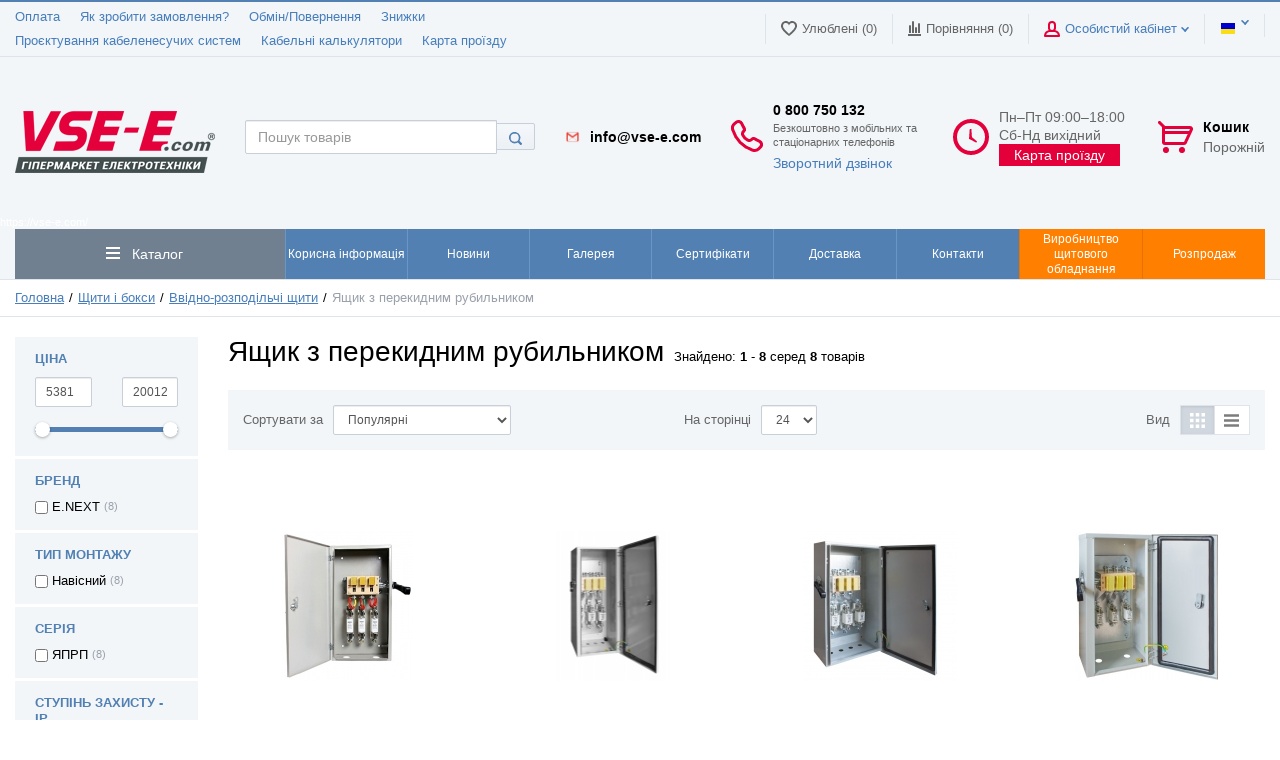

--- FILE ---
content_type: text/html; charset=UTF-8
request_url: https://vse-e.com/ua/shkafy-shchity-i-boksy/vvodno-rasperedilitelnye-shchity/iashchik-s-perekidnym-rubilnikom
body_size: 28846
content:
<html lang="uk">
<head>
<!-- Google Tag Manager -->
<script>(function(w,d,s,l,i){w[l]=w[l]||[];w[l].push({'gtm.start':
new Date().getTime(),event:'gtm.js'});var f=d.getElementsByTagName(s)[0],
j=d.createElement(s),dl=l!='dataLayer'?'&l='+l:'';j.async=true;j.src=
'https://www.googletagmanager.com/gtm.js?id='+i+dl;f.parentNode.insertBefore(j,f);
})(window,document,'script','dataLayer','GTM-KV3N62');</script>
<!-- End Google Tag Manager -->

  <!-- Page meta params. Should always be placed before any others head info -->
  <meta charset="utf-8">
  <meta http-equiv="X-UA-Compatible" content="IE=edge">
  <meta name="viewport" content="width=device-width, initial-scale=1">
  <link href='https://vse-e.com/shkafy-shchity-i-boksy/vvodno-rasperedilitelnye-shchity/iashchik-s-perekidnym-rubilnikom' rel='alternate' hreflang='ru-UA'><link href='https://vse-e.com/ua/shkafy-shchity-i-boksy/vvodno-rasperedilitelnye-shchity/iashchik-s-perekidnym-rubilnikom' rel='alternate' hreflang='uk-UA'>  <!-- Meta data -->
  <title>Ящик з перекидним рубильником, щит ЯПРП, шафа, купити в ВСІ Е</title>
  <meta name="description" content="Купити Ящик з перекидним рубильником, великий вибір, найкращі ціни, доставка по всій Україні, 0 800 750 132 безкоштовні дзвінки">
  <meta name="keywords" content="Ящик з перекидним рубильником">

	  <!-- If Thank you page -->
    <!-- If product -->
    <!-- If category -->
  
                                                                                        <script>
      dataLayer.push({ ecommerce: null });
      dataLayer.push({
        event: "view_item_list",
        ecommerce: {
          items: [
      

              {
  "item_id"      : "80075",
  "item_list_id" :  "s0101016",
  "item_name"    : "Ящик ЯПРП-630А, рубильник перекидний BP32-39B31250 IP54",
  "item_category": "Ввідно-розподільчі щити",
  "price"        : "20012.53",
  "index"        : "1",
  "quantity"     : 1
},              {
  "item_id"      : "80074",
  "item_list_id" :  "s0101015",
  "item_name"    : "Ящик ЯПРП-400А, рубильник перекидний BP32-37B71250 IP54",
  "item_category": "Ввідно-розподільчі щити",
  "price"        : "11080.51",
  "index"        : "1",
  "quantity"     : 1
},              {
  "item_id"      : "80073",
  "item_list_id" :  "s0101014",
  "item_name"    : "Ящик ЯПРП-250А, рубильник перекидний BP32-35B71250 IP54",
  "item_category": "Ввідно-розподільчі щити",
  "price"        : "8823.61",
  "index"        : "1",
  "quantity"     : 1
},              {
  "item_id"      : "80072",
  "item_list_id" :  "s0101013",
  "item_name"    : "Ящик ЯПРП-100А, рубильник перекидний BP32-31B71250 IP54",
  "item_category": "Ввідно-розподільчі щити",
  "price"        : "5680.25",
  "index"        : "1",
  "quantity"     : 1
},              {
  "item_id"      : "80071",
  "item_list_id" :  "s0101011",
  "item_name"    : "Ящик ЯПРП-630А, рубильник перекидний BP32-39B31250 IP31",
  "item_category": "Ввідно-розподільчі щити",
  "price"        : "17554.86",
  "index"        : "1",
  "quantity"     : 1
},              {
  "item_id"      : "80070",
  "item_list_id" :  "s0101010",
  "item_name"    : "Ящик ЯПРП-400А, рубильник перекидний BP32-37B71250 IP31",
  "item_category": "Ввідно-розподільчі щити",
  "price"        : "10912.19",
  "index"        : "1",
  "quantity"     : 1
},              {
  "item_id"      : "80069",
  "item_list_id" :  "s0101009",
  "item_name"    : "Ящик ЯПРП-250А, рубильник перекидний BP32-35B71250 IP31",
  "item_category": "Ввідно-розподільчі щити",
  "price"        : "8491.76",
  "index"        : "1",
  "quantity"     : 1
},              {
  "item_id"      : "80068",
  "item_list_id" :  "s0101008",
  "item_name"    : "Ящик ЯПРП-100А, рубильник перекидний BP32-31B71250 IP31",
  "item_category": "Ввідно-розподільчі щити",
  "price"        : "5381.51",
  "index"        : "1",
  "quantity"     : 1
},            ]
      }
      });
    </script>
    
    <!-- If cart -->
  <style type="text/css">
  .table-nav__item.last {
    background-color: #ff8001 !important;
    border-color: #e77300 !important;
  }
  @media screen and (min-width: 992px) {
    #map {
      display: none !important;
    }
  }
</style>

<meta name="facebook-domain-verification" content="ukog0am1tdkmqtcz3cdnpszmkmzf4c" />


  <!-- Final compiled and minified stylesheet -->
  <!--
  * !WARNING! Do not modify final.min.css file! It has been generated automatically
  * All changes will be lost when sources are regenerated!
  * Use Sass files _src/scss instead. Read more here http://docs.imagecms.net/rabota-s-shablonom-multishop/rabota-s-css-i-javasctipt-dlia-razrabotchikov ?1292227150
  -->
  <link rel="stylesheet" href="https://vse-e.com/templates/unishop/_css/final.min.css?ver=021">

  <link rel="stylesheet" href="https://vse-e.com/templates/unishop/_css/custom3.css?ver=021">

  <!-- Shortcut icons -->
  <link rel="shortcut icon" href="/uploads/images/fv.png" type="image/x-icon">
<!-- If Thank you page -->

<!-- Meta Pixel Code -->
<script>
  !function(f,b,e,v,n,t,s)
  {if(f.fbq)return;n=f.fbq=function(){n.callMethod?
  n.callMethod.apply(n,arguments):n.queue.push(arguments)};
  if(!f._fbq)f._fbq=n;n.push=n;n.loaded=!0;n.version='2.0';
  n.queue=[];t=b.createElement(e);t.async=!0;
  t.src=v;s=b.getElementsByTagName(e)[0];
  s.parentNode.insertBefore(t,s)}(window, document,'script',
  'https://connect.facebook.net/en_US/fbevents.js');
  fbq('init', '1427051618059175');
  fbq('track', 'PageView');
</script>
<noscript><img height="1" width="1" style="display:none"
  src="https://www.facebook.com/tr?id=1427051618059175&ev=PageView&noscript=1"
/></noscript>
<!-- End Meta Pixel Code -->

<meta name="google-site-verification" content="google602f3dd442a5d846.html" /></head>

<body class="page">

<!-- Google Tag Manager (noscript) -->
<noscript><iframe src="https://www.googletagmanager.com/ns.html?id=GTM-KV3N62"
height="0" width="0" style="display:none;visibility:hidden"></iframe></noscript>
<!-- End Google Tag Manager (noscript) -->
<!-- Main content frame -->
<div class="page__body" data-page-pushy-container>
  <div class="page__wrapper">

    <header class="page__hgroup">
      <!-- Header -->
      <!-- Top Headline -->
<div class="page__headline hidden-xs hidden-sm">
  <div class="page__container">

    <div class="row row--ib row--ib-mid">
      <div class="col-md-6">
        <div class="page__top-menu">
          <nav class="list-nav">
	<ul class="list-nav__items">
		
<li class="list-nav__item" >
  <a class="list-nav__link" href="https://vse-e.com/ua/sposoby-oplaty" target="_self">Оплата      </a>
  </li>
<li class="list-nav__item" >
  <a class="list-nav__link" href="https://vse-e.com/ua/kak-sdelat-zakaz" target="_self">Як зробити замовлення?      </a>
  </li>
<li class="list-nav__item" >
  <a class="list-nav__link" href="https://vse-e.com/ua/obmen-vozvrat" target="_self">Обмін/Повернення      </a>
  </li>
<li class="list-nav__item" >
  <a class="list-nav__link" href="https://vse-e.com/ua/skidki" target="_self">Знижки      </a>
  </li>
<li class="list-nav__item" >
  <a class="list-nav__link" href="https://vse-e.com/ua/proektirovanie-kabelenesushchih-sistem" target="_self">Проєктування кабеленесучих систем      </a>
  </li>
<li class="list-nav__item" >
  <a class="list-nav__link" href="https://vse-e.com/ua/kabelnye-kalkuliatory" target="_self">Кабельні калькулятори      </a>
  </li>
<li class="list-nav__item" >
  <a class="list-nav__link" href="https://vse-e.com/ua/karta-proezda" target="_self">Карта проїзду      </a>
  </li>
	</ul>
</nav>        </div>
      </div>
      <div class="col-md-6 clearfix">
<div class="page__user-bar">
          <div class="user-panel">

  <!-- User wishlist items -->
  <div class="user-panel__item" data-ajax-inject="wishlist-total">
    
<a class="user-panel__link user-panel__link--empty" href="https://vse-e.com/ua/wishlist" rel="nofollow">
  <i class="user-panel__ico user-panel__ico--wishlist">
    <svg class="svg-icon"><use xlink:href="https://vse-e.com/templates/unishop/_img/sprite.svg#svg-icon__heart"></use></svg>
  </i>
  Улюблені (0)
</a>  </div>

  <!-- User compare items -->
  <div class="user-panel__item">
    
<a class="user-panel__link user-panel__link--empty"
   href="https://vse-e.com/ua/shop/compare"
   rel="nofollow"
   data-compare-removeclass="user-panel__link--empty">
  <i class="user-panel__ico user-panel__ico--compare">
    <svg class="svg-icon">
      <use xlink:href="https://vse-e.com/templates/unishop/_img/sprite.svg#svg-icon__compare"></use>
    </svg>
  </i>
  Порівняння (<span data-compare-total>0</span>)
</a>  </div>

  <!-- User profile and auth menu -->
  <div class="user-panel__item">
  <span class="user-panel__link">
    <i class="user-panel__ico user-panel__ico--profile">
      <svg class="svg-icon"><use xlink:href="https://vse-e.com/templates/unishop/_img/sprite.svg#svg-icon__user"></use></svg>
    </i>
    Особистий кабінет    <i class="user-panel__arrow user-panel__arrow--down">
      <svg class="svg-icon"><use xlink:href="https://vse-e.com/templates/unishop/_img/sprite.svg#svg-icon__arrow-down"></use></svg>
    </i>
  </span>
  <div class="user-panel__drop user-panel__drop--rtl">
    <div class="overlay">

              <!-- User auto menu. Visible when user is not authorized -->
        <div class="overlay__item">
          <a class="overlay__link" href="https://vse-e.com/ua/auth"
             data-modal
             rel="nofollow">Вхід</a>
        </div>
        <div class="overlay__item">
          <a class="overlay__link" href="https://vse-e.com/ua/auth/register" rel="nofollow">Реєстрація</a>
        </div>
          </div>
  </div>
</div>
        <div class="user-panel__item">
    <div class="user-panel__link">
      <span class="user-panel__ico"><i class="ico-flag ico-flag--ua"></i></span>
      <i class="user-panel__arrow user-panel__arrow--down">
        <svg class="svg-icon">
          <use xlink:href="https://vse-e.com/templates/unishop/_img/sprite.svg#svg-icon__arrow-down"></use>
        </svg>
      </i>
    </div>
    <div class="user-panel__drop user-panel__drop--rtl">
      <ul class="overlay">
                            <li class="overlay__item">
            <a class="overlay__link" href="/ru/shkafy-shchity-i-boksy/vvodno-rasperedilitelnye-shchity/iashchik-s-perekidnym-rubilnikom" onclick="createCookie('lang', 'ru', 30); return true">
              <i class="overlay__icon">
                <i class="ico-flag ico-flag--ua"></i>
              </i>
              Русский            </a>
          </li>
                            <li class="overlay__item">
            <a class="overlay__link" href="/ua/shkafy-shchity-i-boksy/vvodno-rasperedilitelnye-shchity/iashchik-s-perekidnym-rubilnikom" onclick="createCookie('lang', 'ua', 30); return true">
              <i class="overlay__icon">
                <i class="ico-flag ico-flag--ua"></i>
              </i>
              Українська            </a>
          </li>
              </ul>
    </div>
  </div>




</div>        </div>
      </div>
    </div>

  </div>
</div>


<!-- Main Header -->
<div class="page__header">
  <div class="page__container">

    <div class="page__header-row">

      <!-- Hamburger menu -->
      <div class="page__header-item page__header-item--hamburger hidden-lg hidden-md">
        <button class="btn-mobile-icon" data-page-mobile-btn>
          <svg class="svg-icon">
            <use xlink:href="https://vse-e.com/templates/unishop/_img/sprite.svg#svg-icon__hamburger"></use>
          </svg>
        </button>
        <button class="btn-mobile-icon hidden" data-page-mobile-btn>
          <svg class="svg-icon">
            <use xlink:href="https://vse-e.com/templates/unishop/_img/sprite.svg#svg-icon__close-bold"></use>
          </svg>
        </button>
      </div>
      <!-- Logo -->
      <div class="page__header-item  page__header-item--logo">
                  <a href="https://vse-e.com/ua/">          <img src="/uploads/images/logotip_vsee_com.png" alt="VSE-E.COM - ГІПЕРМАРКЕТ ЕЛЕКТРОТЕХНІКИ. Купити кабель, провід у Києві, по Україні">
          </a>              </div>

      <!-- Phones and call-back -->
      <div class="page__header-item page__header-item--phone hidden-xs hidden-sm">
        
  <div class="site-info">
    <div class="site-info__aside hidden-xs">
      <div class="site-info__ico site-info__ico--phone-big">
        <svg class="svg-icon">
            
          <use xlink:href="https://vse-e.com/templates/unishop/_img/sprite.svg#svg-icon__phone-big"></use>
        </svg>
      </div>
    </div>
    <div class="site-info__inner">
        
        <span class="icon_mail"></span>
      

 <!-- <div class="mail_header">info@vse-e.com</div> -->
 
 
 
</a>
      <div class="site-info__title"><a href="tel:0 800 750 132" style="color: black; text-decoration: none">0 800 750 132</a></div>
      
      <div class="site-info__title-text">Безкоштовно з мобільних та стаціонарних телефонів      
      </div>
      
     
      <div class="site-info__desc">
          
                  <a class="site-info__link" href="https://vse-e.com/ua/callbacks"
           data-modal="callbacks_modal"
           rel="nofollow"
        >
                      
   
    Зворотний дзвінок        </a>
      </div>
    </div>
  </div>
      </div>

      <!-- Schedule -->
      <div class="page__header-item page__header-item--schedule hidden-xs hidden-sm hidden-md">
          <div class="site-info">
    <div class="site-info__aside hidden-xs">
      <div class="site-info__ico site-info__ico--clock-big">
        <svg class="svg-icon"><use xlink:href="https://vse-e.com/templates/unishop/_img/sprite.svg#svg-icon__clock-big"></use></svg>
      </div>
    </div>
    <div class="site-info__inner">
      <div class="site-info__desc">
        Пн–Пт 09:00–18:00
Cб-Нд вихідний      </div>
      <p><button onclick="location.href='/karta-proezda';" style="background: #e4003a;color: #fff;padding: 3px 15px">Карта проїзду</button></p>
    </div>
  </div>
      </div>
      <!-- Cart -->
      <div class="page__header-item page__header-item--cart">
                    <div class="cart-header">
  <div class="cart-header__aside">
    <a class="cart-header__ico  cart-header__ico--empty " href="https://vse-e.com/ua/shop/cart" rel="nofollow" data-modal="includes/cart/cart_modal">
      <svg class="svg-icon"><use xlink:href="https://vse-e.com/templates/unishop/_img/sprite.svg#svg-icon__cart"></use></svg>
      <span class="cart-header__badge hidden-lg">0</span>
    </a>
  </div>
  <div class="cart-header__inner visible-lg">
    <div class="cart-header__title">
      <a class="cart-header__link  cart-header__link--empty " href="https://vse-e.com/ua/shop/cart" rel="nofollow" data-modal="includes/cart/cart_modal">Кошик</a>
    </div>
    <div class="cart-header__desc">
              Порожній          </div>
  </div>  
</div>              </div>
      <!-- Mobile phones -->
      <div class="page__header-item page__header-item--mobile">
          <div class="site-info">
    <!--    <div class="site-info__item">
      <div class="site-info__ico site-info__ico--kyivtar">
        <svg class="svg-icon">
          <use xlink:href="https://vse-e.com/templates/unishop/_img/sprite.svg#svg-icon__kyivstar"></use>
        </svg>
      </div>
      <div class="site-info__phone">(096) 923-10-10</div>
    </div>
    <div class="site-info__item">
      <div class="site-info__ico site-info__ico--life">
        <svg class="svg-icon">
          <use xlink:href="https://vse-e.com/templates/unishop/_img/sprite.svg#svg-icon__lifecell"></use>
        </svg>
      </div>
      <div class="site-info__phone">(073) 042-05-45</div>
    </div>-->


    <div class="site-info__item">
      <div class="site-info__ico site-info__ico--life">
          <img src="/uploads/images/w512h5121371656092gmail.png" width="50px" height="auto">
      </div>
      <div class="site-info__phone"><a href="/cdn-cgi/l/email-protection#127b7c747d526461773f773c717d7f" style="color: black; text-decoration: none"><span class="__cf_email__" data-cfemail="c9a0a7afa689bfbaace4ace7aaa6a4">[email&#160;protected]</span></a></div>
    </div>


  </div>
  <div>
    <p id="map" style="text-align: center;margin-bottom: 20px"><button onclick="location.href='/karta-proezda';" style="background: #e4003a;color: #fff;padding: 3px 15px">Карта проезда</button></p>
  </div>
      </div>
      <!-- Search -->
      <div class="page__header-item page__header-item--search">
        <div class="autocomplete"
     data-autocomplete="header-search"
     data-autocomplete-url="https://vse-e.com/ua/shop/search/ac"
>

  <!-- Autocomplet Input Element BEGIN -->
  <div class="autocomplete__element">
    <form action="https://vse-e.com/ua/shop/search" method="GET">
      <div class="input-group">
        <input class="form-control autocomplete__input"
               data-autocomplete-input
               type="text"
               name="text"
               autocomplete="off"
               placeholder="Пошук товарів"
               value=""
               required
        >
        <span class="input-group-btn">
          <button class="btn btn-default" type="submit">
            <i class="btn-default__ico btn-default__ico--search">
              <svg class="svg-icon"><use xlink:href="https://vse-e.com/templates/unishop/_img/sprite.svg#svg-icon__search"></use></svg>
            </i>
          </button>
        </span>
      </div>
    </form>
  </div>
  <!-- END Autocomplet Input Element -->


  <!-- Autocomplet Overlay Frame BEGIN -->
  <div class="autocomplete__frame hidden" data-autocomplete-frame>
          <a class="autocomplete__item hidden" href="#" data-autocomplete-product="0">
        <div class="autocomplete__product">
          <!-- Photo  -->
          <div class="autocomplete__product-photo">
            <div class="product-photo">
              <span class="product-photo__item product-photo__item--xs">
                <img class="product-photo__img" src="https://vse-e.com/uploads/shop/nophoto/nophoto.jpg" alt="No photo"
                     data-autocomplete-product-img>
              </span>
            </div>
          </div>

          <div class="autocomplete__product-info">
            <!-- Title -->
            <div class="autocomplete__product-title" data-autocomplete-product-name></div>
            <!-- Price -->
            <div class="autocomplete__product-price">
              <div class="product-price product-price--sm">
                <div class="product-price__item">
                  <div class="product-price__old" data-autocomplete-product-old-price></div>
                </div>
                <div class="product-price__item">
                  <div class="product-price__main" data-autocomplete-product-price></div>
                </div>
                <div class="product-price__item">
                  <div class="product-price__addition">
                    <div class="product-price__addition-item" data-autocomplete-product-addition-price></div>
                  </div>
                </div>
              </div>
            </div>
          </div>

        </div>
      </a>
          <a class="autocomplete__item hidden" href="#" data-autocomplete-product="1">
        <div class="autocomplete__product">
          <!-- Photo  -->
          <div class="autocomplete__product-photo">
            <div class="product-photo">
              <span class="product-photo__item product-photo__item--xs">
                <img class="product-photo__img" src="https://vse-e.com/uploads/shop/nophoto/nophoto.jpg" alt="No photo"
                     data-autocomplete-product-img>
              </span>
            </div>
          </div>

          <div class="autocomplete__product-info">
            <!-- Title -->
            <div class="autocomplete__product-title" data-autocomplete-product-name></div>
            <!-- Price -->
            <div class="autocomplete__product-price">
              <div class="product-price product-price--sm">
                <div class="product-price__item">
                  <div class="product-price__old" data-autocomplete-product-old-price></div>
                </div>
                <div class="product-price__item">
                  <div class="product-price__main" data-autocomplete-product-price></div>
                </div>
                <div class="product-price__item">
                  <div class="product-price__addition">
                    <div class="product-price__addition-item" data-autocomplete-product-addition-price></div>
                  </div>
                </div>
              </div>
            </div>
          </div>

        </div>
      </a>
          <a class="autocomplete__item hidden" href="#" data-autocomplete-product="2">
        <div class="autocomplete__product">
          <!-- Photo  -->
          <div class="autocomplete__product-photo">
            <div class="product-photo">
              <span class="product-photo__item product-photo__item--xs">
                <img class="product-photo__img" src="https://vse-e.com/uploads/shop/nophoto/nophoto.jpg" alt="No photo"
                     data-autocomplete-product-img>
              </span>
            </div>
          </div>

          <div class="autocomplete__product-info">
            <!-- Title -->
            <div class="autocomplete__product-title" data-autocomplete-product-name></div>
            <!-- Price -->
            <div class="autocomplete__product-price">
              <div class="product-price product-price--sm">
                <div class="product-price__item">
                  <div class="product-price__old" data-autocomplete-product-old-price></div>
                </div>
                <div class="product-price__item">
                  <div class="product-price__main" data-autocomplete-product-price></div>
                </div>
                <div class="product-price__item">
                  <div class="product-price__addition">
                    <div class="product-price__addition-item" data-autocomplete-product-addition-price></div>
                  </div>
                </div>
              </div>
            </div>
          </div>

        </div>
      </a>
          <a class="autocomplete__item hidden" href="#" data-autocomplete-product="3">
        <div class="autocomplete__product">
          <!-- Photo  -->
          <div class="autocomplete__product-photo">
            <div class="product-photo">
              <span class="product-photo__item product-photo__item--xs">
                <img class="product-photo__img" src="https://vse-e.com/uploads/shop/nophoto/nophoto.jpg" alt="No photo"
                     data-autocomplete-product-img>
              </span>
            </div>
          </div>

          <div class="autocomplete__product-info">
            <!-- Title -->
            <div class="autocomplete__product-title" data-autocomplete-product-name></div>
            <!-- Price -->
            <div class="autocomplete__product-price">
              <div class="product-price product-price--sm">
                <div class="product-price__item">
                  <div class="product-price__old" data-autocomplete-product-old-price></div>
                </div>
                <div class="product-price__item">
                  <div class="product-price__main" data-autocomplete-product-price></div>
                </div>
                <div class="product-price__item">
                  <div class="product-price__addition">
                    <div class="product-price__addition-item" data-autocomplete-product-addition-price></div>
                  </div>
                </div>
              </div>
            </div>
          </div>

        </div>
      </a>
          <a class="autocomplete__item hidden" href="#" data-autocomplete-product="4">
        <div class="autocomplete__product">
          <!-- Photo  -->
          <div class="autocomplete__product-photo">
            <div class="product-photo">
              <span class="product-photo__item product-photo__item--xs">
                <img class="product-photo__img" src="https://vse-e.com/uploads/shop/nophoto/nophoto.jpg" alt="No photo"
                     data-autocomplete-product-img>
              </span>
            </div>
          </div>

          <div class="autocomplete__product-info">
            <!-- Title -->
            <div class="autocomplete__product-title" data-autocomplete-product-name></div>
            <!-- Price -->
            <div class="autocomplete__product-price">
              <div class="product-price product-price--sm">
                <div class="product-price__item">
                  <div class="product-price__old" data-autocomplete-product-old-price></div>
                </div>
                <div class="product-price__item">
                  <div class="product-price__main" data-autocomplete-product-price></div>
                </div>
                <div class="product-price__item">
                  <div class="product-price__addition">
                    <div class="product-price__addition-item" data-autocomplete-product-addition-price></div>
                  </div>
                </div>
              </div>
            </div>
          </div>

        </div>
      </a>
    
    <!-- Message if no items found after search request -->
    <div class="autocomplete__message autocomplete__message--noitems hidden" data-autocomplete-noitems>
      На жаль, за вашим запитом нічого не знайдено. Будь ласка, переконайтеся, що запит введено коректно або переформулюйте його    </div>

    <!-- Message if no items found after search request -->
    <div class="autocomplete__message autocomplete__message--noitems hidden" data-autocomplete-tooshort>
      Будь ласка, введіть більше двох символів    </div>

    <!-- Link to search page if number of results are more than 5 -->
    <div class="autocomplete__readmore hidden">
      <a href="https://vse-e.com/ua/shop/search?text=">Всі результати пошуку</a>
    </div>

  </div>
  <!-- END Autocomplet Overlay Frame -->

</div><!-- /.autocomplete -->      </div>


    </div>


  </div>
</div>	<p><span style="color: #ffffff; font-size: 8pt;">https://vse-e.com/</span></p>      <!-- Main Navigation -->
      <div class="page__navbar hidden-xs hidden-sm">
        <div class="page__container">
          <div class="navbar">
  <div class="navbar__left catalog-btn">
  <div class="catalog-btn__button" data-catalog-btn>
    <div class="catalog-btn__hamburger">
      <svg class="svg-icon">
        <use xlink:href="https://vse-e.com/templates/unishop/_img/sprite.svg#svg-icon__bars"></use>
      </svg>
    </div>
    <div class="catalog-btn__label">
      Каталог    </div>
          <div class="catalog-btn__drop is-hidden" data-catalog-btn-menu>
                  <nav class="main-nav" data-megamenu-container data-nav-setactive-scope>
  <ul class="main-nav__items">
    

<li class="main-nav__item" data-global-doubletap data-nav-setactive-item>
  <a class="main-nav__link"
                      href="https://vse-e.com/ua/kabel-i-provod"
               data-nav-setactive-link>
          Кабель та провід              <i class="main-nav__arrow">
        <svg class="svg-icon">
          <use xlink:href="https://vse-e.com/templates/unishop/_img/sprite.svg#svg-icon__angle-right"></use>
        </svg>
      </i>
      </a>
      <nav class="main-nav__drop" data-megamenu-item>

      <div class="main-nav__drop-row" data-megamenu-drop-height>
        <div class="cols-nav">
          <nav class="cols-nav__row" data-megamenu-wrap="false">
            <ul class="cols-nav__col cols-nav__col--fullwidth" data-megamenu-coll="1">

<li class="cols-nav__item" data-megamenu-coll-item="1" data-nav-setactive-item>
  <a class="cols-nav__link cols-nav__link--grey"
                      href="https://vse-e.com/ua/kabel-i-provod/kabel"
               data-nav-setactive-link>
          Кабель      </a>
  </li>

<li class="cols-nav__item" data-megamenu-coll-item="1" data-nav-setactive-item>
  <a class="cols-nav__link cols-nav__link--grey"
                      href="https://vse-e.com/ua/kabel-i-provod/provod"
               data-nav-setactive-link>
          Провід      </a>
  </li>

<li class="cols-nav__item" data-megamenu-coll-item="1" data-nav-setactive-item>
  <a class="cols-nav__link cols-nav__link--grey"
                      href="https://vse-e.com/ua/kabel-i-provod/medniy"
               data-nav-setactive-link>
          Мідь      </a>
  </li>

<li class="cols-nav__item" data-megamenu-coll-item="1" data-nav-setactive-item>
  <a class="cols-nav__link cols-nav__link--grey"
                      href="https://vse-e.com/ua/kabel-i-provod/aliuminum"
               data-nav-setactive-link>
          Алюміній      </a>
  </li>

<li class="cols-nav__item" data-megamenu-coll-item="4" data-nav-setactive-item>
  <a class="cols-nav__link cols-nav__link--grey"
                      href="https://vse-e.com/ua/kabel-i-provod/marki-kabelia"
               data-nav-setactive-link>
          Марки кабелю      </a>
  <ul class="cols-subnav">
	

<li class="cols-subnav__item" data-nav-setactive-item>
  <a class="cols-subnav__link"
                      href="https://vse-e.com/ua/kabel-i-provod/marki-kabelia/aabl"
               data-nav-setactive-link>
          ААБЛ      </a>
  </li>

<li class="cols-subnav__item" data-nav-setactive-item>
  <a class="cols-subnav__link"
                      href="https://vse-e.com/ua/kabel-i-provod/marki-kabelia/aashv"
               data-nav-setactive-link>
          ААШВ      </a>
  </li>

<li class="cols-subnav__item" data-nav-setactive-item>
  <a class="cols-subnav__link"
                      href="https://vse-e.com/ua/kabel-i-provod/marki-kabelia/asbl"
               data-nav-setactive-link>
          АСБл      </a>
  </li>

<li class="cols-subnav__item" data-nav-setactive-item>
  <a class="cols-subnav__link"
                      href="https://vse-e.com/ua/kabel-i-provod/marki-kabelia/avvg-avvgng-kabel-silovoy"
               data-nav-setactive-link>
          АВВГ, АВВГнг      </a>
  </li>

<li class="cols-subnav__item" data-nav-setactive-item>
  <a class="cols-subnav__link"
                      href="https://vse-e.com/ua/kabel-i-provod/marki-kabelia/avbbshv-ng-ngd-kabel-silovoy-bronya"
               data-nav-setactive-link>
          АВбБШв (нг, нгд)      </a>
  </li>

<li class="cols-subnav__item" data-nav-setactive-item>
  <a class="cols-subnav__link"
                      href="https://vse-e.com/ua/kabel-i-provod/marki-kabelia/akvvg-akvvgnv-akvvgng-kabel-silovoy"
               data-nav-setactive-link>
          АКВВГ, АКВВГнг      </a>
  </li>

<li class="cols-subnav__item" data-nav-setactive-item>
  <a class="cols-subnav__link"
                      href="https://vse-e.com/ua/kabel-i-provod/marki-kabelia/vvg-vvgng-vvgngd"
               data-nav-setactive-link>
          ВВГ, ВВГнг, ВВГнгд      </a>
  </li>

<li class="cols-subnav__item" data-nav-setactive-item>
  <a class="cols-subnav__link"
                      href="https://vse-e.com/ua/kabel-i-provod/marki-kabelia/vbbshv-ng-ngd"
               data-nav-setactive-link>
          ВБбШВ (нг, нгд)      </a>
  </li>

<li class="cols-subnav__item" data-nav-setactive-item>
  <a class="cols-subnav__link"
                      href="https://vse-e.com/ua/kabel-i-provod/marki-kabelia/kvvg-kvvgnv-kvvgng-kabel-kontrolniy"
               data-nav-setactive-link>
          КВВГ, КВВГнв, КВВГнг      </a>
  </li>

<li class="cols-subnav__item" data-nav-setactive-item>
  <a class="cols-subnav__link"
                      href="https://vse-e.com/ua/kabel-i-provod/marki-kabelia/kg-kgnv-kge-kabel-gibkiy"
               data-nav-setactive-link>
          КГ, КГтп, КГнв      </a>
  </li>

<li class="cols-subnav__item" data-nav-setactive-item>
  <a class="cols-subnav__link"
                      href="https://vse-e.com/ua/kabel-i-provod/marki-kabelia/rph-kabel-gibkiy"
               data-nav-setactive-link>
          РПШ      </a>
  </li>

<li class="cols-subnav__item" data-nav-setactive-item>
  <a class="cols-subnav__link"
                      href="https://vse-e.com/ua/kabel-i-provod/marki-kabelia/tsabl"
               data-nav-setactive-link>
          ЦАБЛ      </a>
  </li>

<li class="cols-subnav__item" data-nav-setactive-item>
  <a class="cols-subnav__link"
                      href="https://vse-e.com/ua/kabel-i-provod/marki-kabelia/rg-kabel-koaxialniy"
               data-nav-setactive-link>
          RG      </a>
  </li>

<li class="cols-subnav__item" data-nav-setactive-item>
  <a class="cols-subnav__link"
                      href="https://vse-e.com/ua/kabel-i-provod/marki-kabelia/nhxh-kabel-ognestoykiy"
               data-nav-setactive-link>
          NHXH      </a>
  </li>

<li class="cols-subnav__item" data-nav-setactive-item>
  <a class="cols-subnav__link"
                      href="https://vse-e.com/ua/kabel-i-provod/marki-kabelia/nhcxh-kabel-ognestoykiy"
               data-nav-setactive-link>
          NHCXH      </a>
  </li>

<li class="cols-subnav__item" data-nav-setactive-item>
  <a class="cols-subnav__link"
                      href="https://vse-e.com/ua/kabel-i-provod/marki-kabelia/ftp-kabel-internet"
               data-nav-setactive-link>
          FTP      </a>
  </li>

<li class="cols-subnav__item" data-nav-setactive-item>
  <a class="cols-subnav__link"
                      href="https://vse-e.com/ua/kabel-i-provod/marki-kabelia/utp-cable-internet"
               data-nav-setactive-link>
          UTP      </a>
  </li>

<li class="cols-subnav__item" data-nav-setactive-item>
  <a class="cols-subnav__link"
                      href="https://vse-e.com/ua/kabel-i-provod/marki-kabelia/j-ysty-kabel-ognestoykiy"
               data-nav-setactive-link>
          J-Y(St)Y      </a>
  </li>

<li class="cols-subnav__item" data-nav-setactive-item>
  <a class="cols-subnav__link"
                      href="https://vse-e.com/ua/kabel-i-provod/marki-kabelia/h1z2z2-k"
               data-nav-setactive-link>
          H1Z2Z2-K      </a>
  </li></ul></li>

<li class="cols-nav__item" data-megamenu-coll-item="3" data-nav-setactive-item>
  <a class="cols-nav__link cols-nav__link--grey"
                      href="https://vse-e.com/ua/kabel-i-provod/marki-provodov"
               data-nav-setactive-link>
          Марки проводу      </a>
  <ul class="cols-subnav">
	

<li class="cols-subnav__item" data-nav-setactive-item>
  <a class="cols-subnav__link"
                      href="https://vse-e.com/ua/kabel-i-provod/marki-provodov/provod-apv-aluminium"
               data-nav-setactive-link>
          АПВ      </a>
  </li>

<li class="cols-subnav__item" data-nav-setactive-item>
  <a class="cols-subnav__link"
                      href="https://vse-e.com/ua/kabel-i-provod/marki-provodov/provoda-appv"
               data-nav-setactive-link>
          АППВ      </a>
  </li>

<li class="cols-subnav__item" data-nav-setactive-item>
  <a class="cols-subnav__link"
                      href="https://vse-e.com/ua/kabel-i-provod/marki-provodov/provod-vpp-medniy"
               data-nav-setactive-link>
          ВПП      </a>
  </li>

<li class="cols-subnav__item" data-nav-setactive-item>
  <a class="cols-subnav__link"
                      href="https://vse-e.com/ua/kabel-i-provod/marki-provodov/provod-vvp-1-medniy"
               data-nav-setactive-link>
          ВВП-1      </a>
  </li>

<li class="cols-subnav__item" data-nav-setactive-item>
  <a class="cols-subnav__link"
                      href="https://vse-e.com/ua/kabel-i-provod/marki-provodov/provod-marki-sip"
               data-nav-setactive-link>
          СІП      </a>
  </li>

<li class="cols-subnav__item" data-nav-setactive-item>
  <a class="cols-subnav__link"
                      href="https://vse-e.com/ua/kabel-i-provod/marki-provodov/pv-1-provod-medniy-monolit"
               data-nav-setactive-link>
          ПВ-1 (нг,нгд)      </a>
  </li>

<li class="cols-subnav__item" data-nav-setactive-item>
  <a class="cols-subnav__link"
                      href="https://vse-e.com/ua/kabel-i-provod/marki-provodov/provod-pv-3ng-medniy"
               data-nav-setactive-link>
          ПВ-3 (нг, нгд)      </a>
  </li>

<li class="cols-subnav__item" data-nav-setactive-item>
  <a class="cols-subnav__link"
                      href="https://vse-e.com/ua/kabel-i-provod/marki-provodov/pvs-provod-mnogojilniy"
               data-nav-setactive-link>
          ПВС      </a>
  </li>

<li class="cols-subnav__item" data-nav-setactive-item>
  <a class="cols-subnav__link"
                      href="https://vse-e.com/ua/kabel-i-provod/marki-provodov/provod-pnsv"
               data-nav-setactive-link>
          ПНСВ      </a>
  </li>

<li class="cols-subnav__item" data-nav-setactive-item>
  <a class="cols-subnav__link"
                      href="https://vse-e.com/ua/kabel-i-provod/marki-provodov/provoda-ppv-medniy"
               data-nav-setactive-link>
          ППВ      </a>
  </li>

<li class="cols-subnav__item" data-nav-setactive-item>
  <a class="cols-subnav__link"
                      href="https://vse-e.com/ua/kabel-i-provod/marki-provodov/shvvp-vvp-3-provod"
               data-nav-setactive-link>
          ШВВП (ВВП-3)      </a>
  </li>

<li class="cols-subnav__item" data-nav-setactive-item>
  <a class="cols-subnav__link"
                      href="https://vse-e.com/ua/kabel-i-provod/marki-provodov/provod-marki-a-goliy"
               data-nav-setactive-link>
          Провід марки А      </a>
  </li>

<li class="cols-subnav__item" data-nav-setactive-item>
  <a class="cols-subnav__link"
                      href="https://vse-e.com/ua/kabel-i-provod/marki-provodov/provod-marki-as-goliy"
               data-nav-setactive-link>
          Провід марки АС      </a>
  </li></ul></li>

<li class="cols-nav__item" data-megamenu-coll-item="1" data-nav-setactive-item>
  <a class="cols-nav__link cols-nav__link--grey"
                      href="https://vse-e.com/ua/kabel-i-provod/prednaznachenie"
               data-nav-setactive-link>
          За призначенням      </a>
  <ul class="cols-subnav">
	

<li class="cols-subnav__item" data-nav-setactive-item>
  <a class="cols-subnav__link"
                      href="https://vse-e.com/ua/kabel-i-provod/prednaznachenie/provoda-vozdushnoi-prokladki"
               data-nav-setactive-link>
          Повітряні проводи      </a>
  </li>

<li class="cols-subnav__item" data-nav-setactive-item>
  <a class="cols-subnav__link"
                      href="https://vse-e.com/ua/kabel-i-provod/prednaznachenie/provodka-v-zhilyh-pomeshcheniiah"
               data-nav-setactive-link>
          Проводка в житлових приміщеннях      </a>
  </li>

<li class="cols-subnav__item" data-nav-setactive-item>
  <a class="cols-subnav__link"
                      href="https://vse-e.com/ua/kabel-i-provod/prednaznachenie/montazhnye-provoda"
               data-nav-setactive-link>
          Монтажні проводи      </a>
  </li>

<li class="cols-subnav__item" data-nav-setactive-item>
  <a class="cols-subnav__link"
                      href="https://vse-e.com/ua/kabel-i-provod/prednaznachenie/bytovoi-provod"
               data-nav-setactive-link>
          Побутовий провід (шнур)      </a>
  </li>

<li class="cols-subnav__item" data-nav-setactive-item>
  <a class="cols-subnav__link"
                      href="https://vse-e.com/ua/kabel-i-provod/prednaznachenie/kabel-dlia-prokladki-v-zemle"
               data-nav-setactive-link>
          Для прокладання в землі      </a>
  </li>

<li class="cols-subnav__item" data-nav-setactive-item>
  <a class="cols-subnav__link"
                      href="https://vse-e.com/ua/kabel-i-provod/prednaznachenie/vodopogruzhnoi-provod"
               data-nav-setactive-link>
          Водопогружний      </a>
  </li>

<li class="cols-subnav__item" data-nav-setactive-item>
  <a class="cols-subnav__link"
                      href="https://vse-e.com/ua/kabel-i-provod/prednaznachenie/provod-dlia-progreva-betona"
               data-nav-setactive-link>
          Провід для прогрівання бетону      </a>
  </li>

<li class="cols-subnav__item" data-nav-setactive-item>
  <a class="cols-subnav__link"
                      href="https://vse-e.com/ua/kabel-i-provod/prednaznachenie/dlia-solnechnyh-panelei"
               data-nav-setactive-link>
          Для сонячних панелей      </a>
  </li></ul></li>

<li class="cols-nav__item" data-megamenu-coll-item="2" data-nav-setactive-item>
  <a class="cols-nav__link cols-nav__link--grey"
                      href="https://vse-e.com/ua/kabel-i-provod/harakteristika"
               data-nav-setactive-link>
          Властивості      </a>
  <ul class="cols-subnav">
	

<li class="cols-subnav__item" data-nav-setactive-item>
  <a class="cols-subnav__link"
                      href="https://vse-e.com/ua/kabel-i-provod/harakteristika/gibkiy-i-svarochniy-provod"
               data-nav-setactive-link>
          Гнучкий та зварювальний      </a>
  </li>

<li class="cols-subnav__item" data-nav-setactive-item>
  <a class="cols-subnav__link"
                      href="https://vse-e.com/ua/kabel-i-provod/harakteristika/ognestoikiy-kabel"
               data-nav-setactive-link>
          Вогнетривкий      </a>
  </li>

<li class="cols-subnav__item" data-nav-setactive-item>
  <a class="cols-subnav__link"
                      href="https://vse-e.com/ua/kabel-i-provod/harakteristika/bronirovannye"
               data-nav-setactive-link>
          Броньований      </a>
  </li>

<li class="cols-subnav__item" data-nav-setactive-item>
  <a class="cols-subnav__link"
                      href="https://vse-e.com/ua/kabel-i-provod/harakteristika/koaksialnyi"
               data-nav-setactive-link>
          Коаксіальний      </a>
  </li>

<li class="cols-subnav__item" data-nav-setactive-item>
  <a class="cols-subnav__link"
                      href="https://vse-e.com/ua/kabel-i-provod/harakteristika/ekranirovannye"
               data-nav-setactive-link>
          Екранований      </a>
  </li>

<li class="cols-subnav__item" data-nav-setactive-item>
  <a class="cols-subnav__link"
                      href="https://vse-e.com/ua/kabel-i-provod/harakteristika/vysokovoltnyi"
               data-nav-setactive-link>
          Високовольтний      </a>
  </li>

<li class="cols-subnav__item" data-nav-setactive-item>
  <a class="cols-subnav__link"
                      href="https://vse-e.com/ua/kabel-i-provod/harakteristika/benzo-maslostoikii"
               data-nav-setactive-link>
          Бензо-маслостійкий      </a>
  </li></ul></li>

<li class="cols-nav__item" data-megamenu-coll-item="2" data-nav-setactive-item>
  <a class="cols-nav__link cols-nav__link--grey"
                      href="https://vse-e.com/ua/kabel-i-provod/kabeli-peredachi-informatsii"
               data-nav-setactive-link>
          Кабель передачі інформації      </a>
  <ul class="cols-subnav">
	

<li class="cols-subnav__item" data-nav-setactive-item>
  <a class="cols-subnav__link"
                      href="https://vse-e.com/ua/kabel-i-provod/kabeli-peredachi-informatsii/telefon-provod"
               data-nav-setactive-link>
          Телефонний провід      </a>
  </li>

<li class="cols-subnav__item" data-nav-setactive-item>
  <a class="cols-subnav__link"
                      href="https://vse-e.com/ua/kabel-i-provod/kabeli-peredachi-informatsii/vitaya-para"
               data-nav-setactive-link>
          Звита пара (для інтернету)      </a>
  </li>

<li class="cols-subnav__item" data-nav-setactive-item>
  <a class="cols-subnav__link"
                      href="https://vse-e.com/ua/kabel-i-provod/kabeli-peredachi-informatsii/kabeli-dlia-signalizatsii-i-videonabliudeniia"
               data-nav-setactive-link>
          Кабель для сигналізації та відеоспостереження      </a>
  </li>

<li class="cols-subnav__item" data-nav-setactive-item>
  <a class="cols-subnav__link"
                      href="https://vse-e.com/ua/kabel-i-provod/kabeli-peredachi-informatsii/kabel-dlia-tv-i-sputnika"
               data-nav-setactive-link>
          Кабель для ТВ та спутника      </a>
  </li></ul></li>

<li class="cols-nav__item" data-megamenu-coll-item="5" data-nav-setactive-item>
  <a class="cols-nav__link cols-nav__link--grey"
                      href="https://vse-e.com/ua/kabel-i-provod/secheniya"
               data-nav-setactive-link>
          По перерізу      </a>
  <ul class="cols-subnav">
	

<li class="cols-subnav__item" data-nav-setactive-item>
  <a class="cols-subnav__link"
                      href="https://vse-e.com/ua/kabel-i-provod/secheniya/0-5-mm-kv"
               data-nav-setactive-link>
          0,5 мм²      </a>
  </li>

<li class="cols-subnav__item" data-nav-setactive-item>
  <a class="cols-subnav__link"
                      href="https://vse-e.com/ua/kabel-i-provod/secheniya/0-75-mm-kv"
               data-nav-setactive-link>
          0,75 мм²      </a>
  </li>

<li class="cols-subnav__item" data-nav-setactive-item>
  <a class="cols-subnav__link"
                      href="https://vse-e.com/ua/kabel-i-provod/secheniya/1-0-mm-kv"
               data-nav-setactive-link>
          1,0 мм²      </a>
  </li>

<li class="cols-subnav__item" data-nav-setactive-item>
  <a class="cols-subnav__link"
                      href="https://vse-e.com/ua/kabel-i-provod/secheniya/1-5-mm-kv"
               data-nav-setactive-link>
          1,5 мм²      </a>
  </li>

<li class="cols-subnav__item" data-nav-setactive-item>
  <a class="cols-subnav__link"
                      href="https://vse-e.com/ua/kabel-i-provod/secheniya/2-5-mm-kv"
               data-nav-setactive-link>
          2,5 мм²      </a>
  </li>

<li class="cols-subnav__item" data-nav-setactive-item>
  <a class="cols-subnav__link"
                      href="https://vse-e.com/ua/kabel-i-provod/secheniya/4-mm-kv"
               data-nav-setactive-link>
          4,0 мм²      </a>
  </li>

<li class="cols-subnav__item" data-nav-setactive-item>
  <a class="cols-subnav__link"
                      href="https://vse-e.com/ua/kabel-i-provod/secheniya/6-mm-kv"
               data-nav-setactive-link>
          6,0 мм²      </a>
  </li>

<li class="cols-subnav__item" data-nav-setactive-item>
  <a class="cols-subnav__link"
                      href="https://vse-e.com/ua/kabel-i-provod/secheniya/10-mm-kv"
               data-nav-setactive-link>
          10,0 мм²      </a>
  </li>

<li class="cols-subnav__item" data-nav-setactive-item>
  <a class="cols-subnav__link"
                      href="https://vse-e.com/ua/kabel-i-provod/secheniya/16-mm-kv"
               data-nav-setactive-link>
          16,0 мм²      </a>
  </li>

<li class="cols-subnav__item" data-nav-setactive-item>
  <a class="cols-subnav__link"
                      href="https://vse-e.com/ua/kabel-i-provod/secheniya/25-mm-kv"
               data-nav-setactive-link>
          25,0 мм²      </a>
  </li>

<li class="cols-subnav__item" data-nav-setactive-item>
  <a class="cols-subnav__link"
                      href="https://vse-e.com/ua/kabel-i-provod/secheniya/35-mm-kv"
               data-nav-setactive-link>
          35,0 мм²      </a>
  </li>

<li class="cols-subnav__item" data-nav-setactive-item>
  <a class="cols-subnav__link"
                      href="https://vse-e.com/ua/kabel-i-provod/secheniya/50-mm-kv"
               data-nav-setactive-link>
          50,0 мм²      </a>
  </li>

<li class="cols-subnav__item" data-nav-setactive-item>
  <a class="cols-subnav__link"
                      href="https://vse-e.com/ua/kabel-i-provod/secheniya/70-mm-kv"
               data-nav-setactive-link>
          70,0 мм²      </a>
  </li>

<li class="cols-subnav__item" data-nav-setactive-item>
  <a class="cols-subnav__link"
                      href="https://vse-e.com/ua/kabel-i-provod/secheniya/95-mm-kv"
               data-nav-setactive-link>
          95,0 мм²      </a>
  </li>

<li class="cols-subnav__item" data-nav-setactive-item>
  <a class="cols-subnav__link"
                      href="https://vse-e.com/ua/kabel-i-provod/secheniya/120-mm-kv"
               data-nav-setactive-link>
          120 мм²      </a>
  </li>

<li class="cols-subnav__item" data-nav-setactive-item>
  <a class="cols-subnav__link"
                      href="https://vse-e.com/ua/kabel-i-provod/secheniya/150-mm-kv"
               data-nav-setactive-link>
          150 мм²      </a>
  </li>

<li class="cols-subnav__item" data-nav-setactive-item>
  <a class="cols-subnav__link"
                      href="https://vse-e.com/ua/kabel-i-provod/secheniya/185-mm-kv"
               data-nav-setactive-link>
          185 мм²      </a>
  </li>

<li class="cols-subnav__item" data-nav-setactive-item>
  <a class="cols-subnav__link"
                      href="https://vse-e.com/ua/kabel-i-provod/secheniya/240-mm-kv"
               data-nav-setactive-link>
          240 мм²      </a>
  </li></ul></li>

<li class="cols-nav__item" data-megamenu-coll-item="1" data-nav-setactive-item>
  <a class="cols-nav__link cols-nav__link--grey"
                      href="https://vse-e.com/ua/kabel-i-provod/aksessuary-k-kabeliu-i-provodu"
               data-nav-setactive-link>
          Аксесуари до кабелю та проводу      </a>
  </li></ul>
          </nav>
        </div>

              </div>


    </nav>
  </li>

<li class="main-nav__item" data-global-doubletap data-nav-setactive-item>
  <a class="main-nav__link"
                      href="https://vse-e.com/ua/sistemy-prokladki-kabelya"
               data-nav-setactive-link>
          Системи прокладання кабелю              <i class="main-nav__arrow">
        <svg class="svg-icon">
          <use xlink:href="https://vse-e.com/templates/unishop/_img/sprite.svg#svg-icon__angle-right"></use>
        </svg>
      </i>
      </a>
      <nav class="main-nav__drop" data-megamenu-item>

      <div class="main-nav__drop-row" data-megamenu-drop-height>
        <div class="cols-nav">
          <nav class="cols-nav__row" data-megamenu-wrap="false">
            <ul class="cols-nav__col cols-nav__col--fullwidth" data-megamenu-coll="1">

<li class="cols-nav__item" data-megamenu-coll-item="1" data-nav-setactive-item>
  <a class="cols-nav__link cols-nav__link--grey"
                      href="https://vse-e.com/ua/sistemy-prokladki-kabelya/armatura-sip"
               data-nav-setactive-link>
          Арматура СІП      </a>
  <ul class="cols-subnav">
	

<li class="cols-subnav__item" data-nav-setactive-item>
  <a class="cols-subnav__link"
                      href="https://vse-e.com/ua/sistemy-prokladki-kabelya/armatura-sip/zazhimy-"
               data-nav-setactive-link>
          Затискачі      </a>
  </li>

<li class="cols-subnav__item" data-nav-setactive-item>
  <a class="cols-subnav__link"
                      href="https://vse-e.com/ua/sistemy-prokladki-kabelya/armatura-sip/kriuki"
               data-nav-setactive-link>
          Гаки      </a>
  </li>

<li class="cols-subnav__item" data-nav-setactive-item>
  <a class="cols-subnav__link"
                      href="https://vse-e.com/ua/sistemy-prokladki-kabelya/armatura-sip/homuty-sip"
               data-nav-setactive-link>
          Хомути      </a>
  </li>

<li class="cols-subnav__item" data-nav-setactive-item>
  <a class="cols-subnav__link"
                      href="https://vse-e.com/ua/sistemy-prokladki-kabelya/armatura-sip/kronshteiny"
               data-nav-setactive-link>
          Кронштейни      </a>
  </li>

<li class="cols-subnav__item" data-nav-setactive-item>
  <a class="cols-subnav__link"
                      href="https://vse-e.com/ua/sistemy-prokladki-kabelya/armatura-sip/nakonechniki-sip"
               data-nav-setactive-link>
          Наконечники      </a>
  </li>

<li class="cols-subnav__item" data-nav-setactive-item>
  <a class="cols-subnav__link"
                      href="https://vse-e.com/ua/sistemy-prokladki-kabelya/armatura-sip/gilzy-sip"
               data-nav-setactive-link>
          Гільзи      </a>
  </li>

<li class="cols-subnav__item" data-nav-setactive-item>
  <a class="cols-subnav__link"
                      href="https://vse-e.com/ua/sistemy-prokladki-kabelya/armatura-sip/instrument-dlia-sipa"
               data-nav-setactive-link>
          Інструмент для СІПу      </a>
  </li>

<li class="cols-subnav__item" data-nav-setactive-item>
  <a class="cols-subnav__link"
                      href="https://vse-e.com/ua/sistemy-prokladki-kabelya/armatura-sip/lenta-bandazhnaia"
               data-nav-setactive-link>
          Стрічка бандажна      </a>
  </li>

<li class="cols-subnav__item" data-nav-setactive-item>
  <a class="cols-subnav__link"
                      href="https://vse-e.com/ua/sistemy-prokladki-kabelya/armatura-sip/kreplenie-na-fasad"
               data-nav-setactive-link>
          Кріплення на фасад      </a>
  </li></ul></li>

<li class="cols-nav__item" data-megamenu-coll-item="1" data-nav-setactive-item>
  <a class="cols-nav__link cols-nav__link--grey"
                      href="https://vse-e.com/ua/sistemy-prokladki-kabelya/armatura-sip-po-secheniiah"
               data-nav-setactive-link>
          Арматура СІП за перерізом      </a>
  <ul class="cols-subnav">
	

<li class="cols-subnav__item" data-nav-setactive-item>
  <a class="cols-subnav__link"
                      href="https://vse-e.com/ua/sistemy-prokladki-kabelya/armatura-sip-po-secheniiah/dlia-sipa-2h16"
               data-nav-setactive-link>
          Арматура для СІПу 2х16      </a>
  </li>

<li class="cols-subnav__item" data-nav-setactive-item>
  <a class="cols-subnav__link"
                      href="https://vse-e.com/ua/sistemy-prokladki-kabelya/armatura-sip-po-secheniiah/dlia-sipa-2h25"
               data-nav-setactive-link>
          Арматура для СІПу 2х25      </a>
  </li>

<li class="cols-subnav__item" data-nav-setactive-item>
  <a class="cols-subnav__link"
                      href="https://vse-e.com/ua/sistemy-prokladki-kabelya/armatura-sip-po-secheniiah/dlia-sipa-4h16"
               data-nav-setactive-link>
          Арматура для СІПу 4х16      </a>
  </li>

<li class="cols-subnav__item" data-nav-setactive-item>
  <a class="cols-subnav__link"
                      href="https://vse-e.com/ua/sistemy-prokladki-kabelya/armatura-sip-po-secheniiah/dlia-sipa-4h25"
               data-nav-setactive-link>
          Арматура для СІПу 4х25      </a>
  </li>

<li class="cols-subnav__item" data-nav-setactive-item>
  <a class="cols-subnav__link"
                      href="https://vse-e.com/ua/sistemy-prokladki-kabelya/armatura-sip-po-secheniiah/dlia-sipa-4-na-35-70"
               data-nav-setactive-link>
          Арматура для СІП 4 на 35-70      </a>
  </li>

<li class="cols-subnav__item" data-nav-setactive-item>
  <a class="cols-subnav__link"
                      href="https://vse-e.com/ua/sistemy-prokladki-kabelya/armatura-sip-po-secheniiah/dlia-sipa-4h95-120"
               data-nav-setactive-link>
          Арматура для СІПу 4х95-120      </a>
  </li></ul></li>

<li class="cols-nav__item" data-megamenu-coll-item="2" data-nav-setactive-item>
  <a class="cols-nav__link cols-nav__link--grey"
                      href="https://vse-e.com/ua/sistemy-prokladki-kabelya/lotki-metallicheskie"
               data-nav-setactive-link>
          Лотки металеві      </a>
  <ul class="cols-subnav">
	

<li class="cols-subnav__item" data-nav-setactive-item>
  <a class="cols-subnav__link"
                      href="https://vse-e.com/ua/sistemy-prokladki-kabelya/lotki-metallicheskie/lotki-perforirovanie"
               data-nav-setactive-link>
          Лотки перфоровані      </a>
  </li>

<li class="cols-subnav__item" data-nav-setactive-item>
  <a class="cols-subnav__link"
                      href="https://vse-e.com/ua/sistemy-prokladki-kabelya/lotki-metallicheskie/lotki-neperforirovanie"
               data-nav-setactive-link>
          Лотки неперфоровані      </a>
  </li>

<li class="cols-subnav__item" data-nav-setactive-item>
  <a class="cols-subnav__link"
                      href="https://vse-e.com/ua/sistemy-prokladki-kabelya/lotki-metallicheskie/lesnichnye-lotki"
               data-nav-setactive-link>
          Сходові лотки      </a>
  </li>

<li class="cols-subnav__item" data-nav-setactive-item>
  <a class="cols-subnav__link"
                      href="https://vse-e.com/ua/sistemy-prokladki-kabelya/lotki-metallicheskie/provolochnye-lotki"
               data-nav-setactive-link>
          Дротові лотки      </a>
  </li>

<li class="cols-subnav__item" data-nav-setactive-item>
  <a class="cols-subnav__link"
                      href="https://vse-e.com/ua/sistemy-prokladki-kabelya/lotki-metallicheskie/kryshki-lotkov-2"
               data-nav-setactive-link>
          Кришки лотків      </a>
  </li>

<li class="cols-subnav__item" data-nav-setactive-item>
  <a class="cols-subnav__link"
                      href="https://vse-e.com/ua/sistemy-prokladki-kabelya/lotki-metallicheskie/coners-dkc"
               data-nav-setactive-link>
          Кути      </a>
  </li>

<li class="cols-subnav__item" data-nav-setactive-item>
  <a class="cols-subnav__link"
                      href="https://vse-e.com/ua/sistemy-prokladki-kabelya/lotki-metallicheskie/otvetviteli-dkc"
               data-nav-setactive-link>
          Відгалужувачі      </a>
  </li>

<li class="cols-subnav__item" data-nav-setactive-item>
  <a class="cols-subnav__link"
                      href="https://vse-e.com/ua/sistemy-prokladki-kabelya/lotki-metallicheskie/perehodniki-dkc"
               data-nav-setactive-link>
          Перехідники      </a>
  </li>

<li class="cols-subnav__item" data-nav-setactive-item>
  <a class="cols-subnav__link"
                      href="https://vse-e.com/ua/sistemy-prokladki-kabelya/lotki-metallicheskie/aksesuary"
               data-nav-setactive-link>
          Аксесуари      </a>
  </li>

<li class="cols-subnav__item" data-nav-setactive-item>
  <a class="cols-subnav__link"
                      href="https://vse-e.com/ua/sistemy-prokladki-kabelya/lotki-metallicheskie/soediniteli-2"
               data-nav-setactive-link>
          З'єднувачі      </a>
  </li>

<li class="cols-subnav__item" data-nav-setactive-item>
  <a class="cols-subnav__link"
                      href="https://vse-e.com/ua/sistemy-prokladki-kabelya/lotki-metallicheskie/peregorodki-2"
               data-nav-setactive-link>
          Перегородки      </a>
  </li>

<li class="cols-subnav__item" data-nav-setactive-item>
  <a class="cols-subnav__link"
                      href="https://vse-e.com/ua/sistemy-prokladki-kabelya/lotki-metallicheskie/kryshki-aksessuarov-22"
               data-nav-setactive-link>
          Кришки аксесуарів      </a>
  </li>

<li class="cols-subnav__item" data-nav-setactive-item>
  <a class="cols-subnav__link"
                      href="https://vse-e.com/ua/sistemy-prokladki-kabelya/lotki-metallicheskie/montazhnye-elementy-2"
               data-nav-setactive-link>
          Монтажні елементи      </a>
  </li>

<li class="cols-subnav__item" data-nav-setactive-item>
  <a class="cols-subnav__link"
                      href="https://vse-e.com/ua/sistemy-prokladki-kabelya/lotki-metallicheskie/ip-zashchita-lotkov-2"
               data-nav-setactive-link>
          IP захист лотків      </a>
  </li></ul></li>

<li class="cols-nav__item" data-megamenu-coll-item="3" data-nav-setactive-item>
  <a class="cols-nav__link cols-nav__link--grey"
                      href="https://vse-e.com/ua/sistemy-prokladki-kabelya/korob-plastic"
               data-nav-setactive-link>
          Короба пластикові      </a>
  <ul class="cols-subnav">
	

<li class="cols-subnav__item" data-nav-setactive-item>
  <a class="cols-subnav__link"
                      href="https://vse-e.com/ua/sistemy-prokladki-kabelya/korob-plastic/kabel-kanaly-plastic"
               data-nav-setactive-link>
          Кабель-канали      </a>
  </li>

<li class="cols-subnav__item" data-nav-setactive-item>
  <a class="cols-subnav__link"
                      href="https://vse-e.com/ua/sistemy-prokladki-kabelya/korob-plastic/minikanaly-plastic"
               data-nav-setactive-link>
          Мініканали      </a>
  </li>

<li class="cols-subnav__item" data-nav-setactive-item>
  <a class="cols-subnav__link"
                      href="https://vse-e.com/ua/sistemy-prokladki-kabelya/korob-plastic/aliuminievyi-kabel-kanal-2"
               data-nav-setactive-link>
          Алюмінієвий кабель-канал      </a>
  </li></ul></li>

<li class="cols-nav__item" data-megamenu-coll-item="3" data-nav-setactive-item>
  <a class="cols-nav__link cols-nav__link--grey"
                      href="https://vse-e.com/ua/sistemy-prokladki-kabelya/truba"
               data-nav-setactive-link>
          Труби для кабелю      </a>
  <ul class="cols-subnav">
	

<li class="cols-subnav__item" data-nav-setactive-item>
  <a class="cols-subnav__link"
                      href="https://vse-e.com/ua/sistemy-prokladki-kabelya/truba/truby-plastikovye-gofrirovannye-pvh"
               data-nav-setactive-link>
          Труби гофровані      </a>
  <ul class="cols-subnav">
	

<li class="cols-subnav__item cols-subnav__item--level-2" data-nav-setactive-item>
  <a class="cols-subnav__link"
                      href="https://vse-e.com/ua/sistemy-prokladki-kabelya/truba/truby-plastikovye-gofrirovannye-pvh/aksessuary-k-gofre"
               data-nav-setactive-link>
          Аксесуари для гофри      </a>
  </li></ul></li>

<li class="cols-subnav__item" data-nav-setactive-item>
  <a class="cols-subnav__link"
                      href="https://vse-e.com/ua/sistemy-prokladki-kabelya/truba/truba-gladkostennaia"
               data-nav-setactive-link>
          Труба гладкостінна      </a>
  <ul class="cols-subnav">
	

<li class="cols-subnav__item cols-subnav__item--level-2" data-nav-setactive-item>
  <a class="cols-subnav__link"
                      href="https://vse-e.com/ua/sistemy-prokladki-kabelya/truba/truba-gladkostennaia/aksessuary-k-gl-arm-trube"
               data-nav-setactive-link>
          Аксесуари для гладкостінних труб      </a>
  </li></ul></li>

<li class="cols-subnav__item" data-nav-setactive-item>
  <a class="cols-subnav__link"
                      href="https://vse-e.com/ua/sistemy-prokladki-kabelya/truba/truba-armirovannaia"
               data-nav-setactive-link>
          Труба армована      </a>
  <ul class="cols-subnav">
	

<li class="cols-subnav__item cols-subnav__item--level-2" data-nav-setactive-item>
  <a class="cols-subnav__link"
                      href="https://vse-e.com/ua/sistemy-prokladki-kabelya/truba/truba-armirovannaia/aksessuary-k-plastikovym-trubam"
               data-nav-setactive-link>
          Аксесуари для армованих труб      </a>
  </li></ul></li>

<li class="cols-subnav__item" data-nav-setactive-item>
  <a class="cols-subnav__link"
                      href="https://vse-e.com/ua/sistemy-prokladki-kabelya/truba/truba-metallicheskaia"
               data-nav-setactive-link>
          Труба жорстка сталева      </a>
  <ul class="cols-subnav">
	

<li class="cols-subnav__item cols-subnav__item--level-2" data-nav-setactive-item>
  <a class="cols-subnav__link"
                      href="https://vse-e.com/ua/sistemy-prokladki-kabelya/truba/truba-metallicheskaia/aksessuary-k-zhestkoi-trube"
               data-nav-setactive-link>
          Аксесуари до жорсткої труби      </a>
  </li></ul></li>

<li class="cols-subnav__item" data-nav-setactive-item>
  <a class="cols-subnav__link"
                      href="https://vse-e.com/ua/sistemy-prokladki-kabelya/truba/dvustennye-truby2"
               data-nav-setactive-link>
          Двостінні труби      </a>
  <ul class="cols-subnav">
	

<li class="cols-subnav__item cols-subnav__item--level-2" data-nav-setactive-item>
  <a class="cols-subnav__link"
                      href="https://vse-e.com/ua/sistemy-prokladki-kabelya/truba/dvustennye-truby2/aksessuary-k-dvustenke"
               data-nav-setactive-link>
          Аксесуари для труби двостінної      </a>
  </li></ul></li>

<li class="cols-subnav__item" data-nav-setactive-item>
  <a class="cols-subnav__link"
                      href="https://vse-e.com/ua/sistemy-prokladki-kabelya/truba/drenazhnye-truby"
               data-nav-setactive-link>
          Дренажні труби      </a>
  <ul class="cols-subnav">
	

<li class="cols-subnav__item cols-subnav__item--level-2" data-nav-setactive-item>
  <a class="cols-subnav__link"
                      href="https://vse-e.com/ua/sistemy-prokladki-kabelya/truba/drenazhnye-truby/aksessuary-k-drenazhnym-trubam"
               data-nav-setactive-link>
          Аксесуари для дренажних труб      </a>
  </li></ul></li>

<li class="cols-subnav__item" data-nav-setactive-item>
  <a class="cols-subnav__link"
                      href="https://vse-e.com/ua/sistemy-prokladki-kabelya/truba/metallorukav"
               data-nav-setactive-link>
          Металорукав      </a>
  <ul class="cols-subnav">
	

<li class="cols-subnav__item cols-subnav__item--level-2" data-nav-setactive-item>
  <a class="cols-subnav__link"
                      href="https://vse-e.com/ua/sistemy-prokladki-kabelya/truba/metallorukav/aksessuary-k-metallorukavu"
               data-nav-setactive-link>
          Аксесуари до металорукава      </a>
  </li></ul></li>

<li class="cols-subnav__item" data-nav-setactive-item>
  <a class="cols-subnav__link"
                      href="https://vse-e.com/ua/sistemy-prokladki-kabelya/truba/kabelnye-chulki-i-ustroistva-zakladki-kabelia"
               data-nav-setactive-link>
          Кабельні панчохи і пристрої закладки кабелю      </a>
  </li></ul></li>

<li class="cols-nav__item" data-megamenu-coll-item="4" data-nav-setactive-item>
  <a class="cols-nav__link cols-nav__link--grey"
                      href="https://vse-e.com/ua/sistemy-prokladki-kabelya/mufts"
               data-nav-setactive-link>
          Муфти      </a>
  <ul class="cols-subnav">
	

<li class="cols-subnav__item" data-nav-setactive-item>
  <a class="cols-subnav__link"
                      href="https://vse-e.com/ua/sistemy-prokladki-kabelya/mufts/soedenitelnye-mufty"
               data-nav-setactive-link>
          З'єднувальні муфти      </a>
  </li>

<li class="cols-subnav__item" data-nav-setactive-item>
  <a class="cols-subnav__link"
                      href="https://vse-e.com/ua/sistemy-prokladki-kabelya/mufts/mufty-kontsevye"
               data-nav-setactive-link>
          Муфти кінцеві      </a>
  </li></ul></li>

<li class="cols-nav__item" data-megamenu-coll-item="4" data-nav-setactive-item>
  <a class="cols-nav__link cols-nav__link--grey"
                      href="https://vse-e.com/ua/sistemy-prokladki-kabelya/rozetka-truba-korob"
               data-nav-setactive-link>
          Електрофурнітура для труб і коробів      </a>
  <ul class="cols-subnav">
	

<li class="cols-subnav__item" data-nav-setactive-item>
  <a class="cols-subnav__link"
                      href="https://vse-e.com/ua/sistemy-prokladki-kabelya/rozetka-truba-korob/ustanovochnye-korobki"
               data-nav-setactive-link>
          Установчі коробки      </a>
  </li>

<li class="cols-subnav__item" data-nav-setactive-item>
  <a class="cols-subnav__link"
                      href="https://vse-e.com/ua/sistemy-prokladki-kabelya/rozetka-truba-korob/rozetki-i-vykliuchateli-korob-i-truba"
               data-nav-setactive-link>
          Розетки та вимикачі - для коробів та труб      </a>
  </li>

<li class="cols-subnav__item" data-nav-setactive-item>
  <a class="cols-subnav__link"
                      href="https://vse-e.com/ua/sistemy-prokladki-kabelya/rozetka-truba-korob/ramki-pod-korob"
               data-nav-setactive-link>
          Рамки під короб      </a>
  </li>

<li class="cols-subnav__item" data-nav-setactive-item>
  <a class="cols-subnav__link"
                      href="https://vse-e.com/ua/sistemy-prokladki-kabelya/rozetka-truba-korob/kolodets-kabelnyi"
               data-nav-setactive-link>
          Колодязь кабельний      </a>
  </li></ul></li>

<li class="cols-nav__item" data-megamenu-coll-item="0" data-nav-setactive-item>
  <a class="cols-nav__link cols-nav__link--grey"
                      href="https://vse-e.com/ua/sistemy-prokladki-kabelya/katalog-spk-metaksan"
               data-nav-setactive-link>
          Каталог СПК Metaksan      </a>
  </li></ul>
          </nav>
        </div>

              </div>


    </nav>
  </li>

<li class="main-nav__item" data-global-doubletap data-nav-setactive-item>
  <a class="main-nav__link"
                      href="https://vse-e.com/ua/zashchita-seti"
               data-nav-setactive-link>
          Захист мережі та керування              <i class="main-nav__arrow">
        <svg class="svg-icon">
          <use xlink:href="https://vse-e.com/templates/unishop/_img/sprite.svg#svg-icon__angle-right"></use>
        </svg>
      </i>
      </a>
      <nav class="main-nav__drop" data-megamenu-item>

      <div class="main-nav__drop-row" data-megamenu-drop-height>
        <div class="cols-nav">
          <nav class="cols-nav__row" data-megamenu-wrap="false">
            <ul class="cols-nav__col cols-nav__col--fullwidth" data-megamenu-coll="1">

<li class="cols-nav__item" data-megamenu-coll-item="1" data-nav-setactive-item>
  <a class="cols-nav__link cols-nav__link--grey"
                      href="https://vse-e.com/ua/zashchita-seti/nizkovoltnaia-avtomatika"
               data-nav-setactive-link>
          Низьковольтна автоматика      </a>
  <ul class="cols-subnav">
	

<li class="cols-subnav__item" data-nav-setactive-item>
  <a class="cols-subnav__link"
                      href="https://vse-e.com/ua/zashchita-seti/nizkovoltnaia-avtomatika/avtomaticheskie-vykliuchateli"
               data-nav-setactive-link>
          Автоматичні вимикачі      </a>
  </li>

<li class="cols-subnav__item" data-nav-setactive-item>
  <a class="cols-subnav__link"
                      href="https://vse-e.com/ua/zashchita-seti/nizkovoltnaia-avtomatika/diff-avtomats"
               data-nav-setactive-link>
          Диференціальні автомати      </a>
  </li>

<li class="cols-subnav__item" data-nav-setactive-item>
  <a class="cols-subnav__link"
                      href="https://vse-e.com/ua/zashchita-seti/nizkovoltnaia-avtomatika/uzo"
               data-nav-setactive-link>
          Пристрої захисного відключення      </a>
  </li>

<li class="cols-subnav__item" data-nav-setactive-item>
  <a class="cols-subnav__link"
                      href="https://vse-e.com/ua/zashchita-seti/nizkovoltnaia-avtomatika/dopolnitelnye-modulnye-ustroistva"
               data-nav-setactive-link>
          Додаткові модульні пристрої      </a>
  </li>

<li class="cols-subnav__item" data-nav-setactive-item>
  <a class="cols-subnav__link"
                      href="https://vse-e.com/ua/zashchita-seti/nizkovoltnaia-avtomatika/dopolnitelnye-kontatkty"
               data-nav-setactive-link>
          Додаткові контакти      </a>
  </li></ul></li>

<li class="cols-nav__item" data-megamenu-coll-item="1" data-nav-setactive-item>
  <a class="cols-nav__link cols-nav__link--grey"
                      href="https://vse-e.com/ua/zashchita-seti/avtomatika-dlia-doma-kvartiry-ofisa"
               data-nav-setactive-link>
           Автоматика для будинків, квартир, офісів      </a>
  <ul class="cols-subnav">
	

<li class="cols-subnav__item" data-nav-setactive-item>
  <a class="cols-subnav__link"
                      href="https://vse-e.com/ua/zashchita-seti/avtomatika-dlia-doma-kvartiry-ofisa/vvodnye-avtomats"
               data-nav-setactive-link>
          Ввідний автомат      </a>
  </li>

<li class="cols-subnav__item" data-nav-setactive-item>
  <a class="cols-subnav__link"
                      href="https://vse-e.com/ua/zashchita-seti/avtomatika-dlia-doma-kvartiry-ofisa/avtomats-rozetoki"
               data-nav-setactive-link>
          Автомати для розеток      </a>
  </li>

<li class="cols-subnav__item" data-nav-setactive-item>
  <a class="cols-subnav__link"
                      href="https://vse-e.com/ua/zashchita-seti/avtomatika-dlia-doma-kvartiry-ofisa/avtomatika-svet"
               data-nav-setactive-link>
          Автомати для освітлення      </a>
  </li></ul></li>

<li class="cols-nav__item" data-megamenu-coll-item="2" data-nav-setactive-item>
  <a class="cols-nav__link cols-nav__link--grey"
                      href="https://vse-e.com/ua/zashchita-seti/silovye-avtomaty"
               data-nav-setactive-link>
          Промислова автоматика      </a>
  <ul class="cols-subnav">
	

<li class="cols-subnav__item" data-nav-setactive-item>
  <a class="cols-subnav__link"
                      href="https://vse-e.com/ua/zashchita-seti/silovye-avtomaty/silovye-avtomats"
               data-nav-setactive-link>
          Силові автомати      </a>
  </li>

<li class="cols-subnav__item" data-nav-setactive-item>
  <a class="cols-subnav__link"
                      href="https://vse-e.com/ua/zashchita-seti/silovye-avtomaty/kontaktory"
               data-nav-setactive-link>
          Контактори      </a>
  </li>

<li class="cols-subnav__item" data-nav-setactive-item>
  <a class="cols-subnav__link"
                      href="https://vse-e.com/ua/zashchita-seti/silovye-avtomaty/rastsepiteli-napriazheniia"
               data-nav-setactive-link>
          Розчіплювач навантаження      </a>
  </li>

<li class="cols-subnav__item" data-nav-setactive-item>
  <a class="cols-subnav__link"
                      href="https://vse-e.com/ua/zashchita-seti/silovye-avtomaty/ogranichiteli-impulsnogo-perenapriazheniia"
               data-nav-setactive-link>
          Обмежувачі імпульсного перенавантаження      </a>
  </li>

<li class="cols-subnav__item" data-nav-setactive-item>
  <a class="cols-subnav__link"
                      href="https://vse-e.com/ua/zashchita-seti/silovye-avtomaty/elektroprivody"
               data-nav-setactive-link>
          Електроприводи      </a>
  </li>

<li class="cols-subnav__item" data-nav-setactive-item>
  <a class="cols-subnav__link"
                      href="https://vse-e.com/ua/zashchita-seti/silovye-avtomaty/vykliuchateli-nagruzki"
               data-nav-setactive-link>
          Вимикачі навантаження      </a>
  </li>

<li class="cols-subnav__item" data-nav-setactive-item>
  <a class="cols-subnav__link"
                      href="https://vse-e.com/ua/zashchita-seti/silovye-avtomaty/aksessuary-k-silovym-avtomatam"
               data-nav-setactive-link>
          Аксесуари для силових автоматів +      </a>
  </li>

<li class="cols-subnav__item" data-nav-setactive-item>
  <a class="cols-subnav__link"
                      href="https://vse-e.com/ua/zashchita-seti/silovye-avtomaty/sistemy-kompensatsii-reaktivnoi-moshchnosti"
               data-nav-setactive-link>
          Системи компенсації реактивної потужності      </a>
  </li>

<li class="cols-subnav__item" data-nav-setactive-item>
  <a class="cols-subnav__link"
                      href="https://vse-e.com/ua/zashchita-seti/silovye-avtomaty/vykliuchateli-razediniteli-bp"
               data-nav-setactive-link>
          Вимикачі-роз'єднувачі BP      </a>
  </li></ul></li>

<li class="cols-nav__item" data-megamenu-coll-item="2" data-nav-setactive-item>
  <a class="cols-nav__link cols-nav__link--grey"
                      href="https://vse-e.com/ua/zashchita-seti/rele"
               data-nav-setactive-link>
          Реле      </a>
  <ul class="cols-subnav">
	

<li class="cols-subnav__item" data-nav-setactive-item>
  <a class="cols-subnav__link"
                      href="https://vse-e.com/ua/zashchita-seti/rele/rele-toka"
               data-nav-setactive-link>
          Реле струму      </a>
  </li>

<li class="cols-subnav__item" data-nav-setactive-item>
  <a class="cols-subnav__link"
                      href="https://vse-e.com/ua/zashchita-seti/rele/rele-napriazheniya"
               data-nav-setactive-link>
          Реле напруги      </a>
  </li>

<li class="cols-subnav__item" data-nav-setactive-item>
  <a class="cols-subnav__link"
                      href="https://vse-e.com/ua/zashchita-seti/rele/rele-vremeni-"
               data-nav-setactive-link>
          Реле часу (таймери)      </a>
  </li>

<li class="cols-subnav__item" data-nav-setactive-item>
  <a class="cols-subnav__link"
                      href="https://vse-e.com/ua/zashchita-seti/rele/elektroteplovye-rele-rti"
               data-nav-setactive-link>
          Електротеплові реле (РТІ)      </a>
  </li>

<li class="cols-subnav__item" data-nav-setactive-item>
  <a class="cols-subnav__link"
                      href="https://vse-e.com/ua/zashchita-seti/rele/rele-promezhutochnoe"
               data-nav-setactive-link>
          Реле проміжні      </a>
  </li>

<li class="cols-subnav__item" data-nav-setactive-item>
  <a class="cols-subnav__link"
                      href="https://vse-e.com/ua/zashchita-seti/rele/rele-kontrolia-perekliucheniia-faz"
               data-nav-setactive-link>
          Реле контролю (перемикання) фаз      </a>
  </li>

<li class="cols-subnav__item" data-nav-setactive-item>
  <a class="cols-subnav__link"
                      href="https://vse-e.com/ua/zashchita-seti/rele/sumrechnye-rele"
               data-nav-setactive-link>
          Cутінкові реле      </a>
  </li>

<li class="cols-subnav__item" data-nav-setactive-item>
  <a class="cols-subnav__link"
                      href="https://vse-e.com/ua/zashchita-seti/rele/impulsnoe-rele"
               data-nav-setactive-link>
          Імпульсне реле      </a>
  </li></ul></li>

<li class="cols-nav__item" data-megamenu-coll-item="3" data-nav-setactive-item>
  <a class="cols-nav__link cols-nav__link--grey"
                      href="https://vse-e.com/ua/zashchita-seti/stabilizatory"
               data-nav-setactive-link>
          Стабілізатори      </a>
  </li>

<li class="cols-nav__item" data-megamenu-coll-item="5" data-nav-setactive-item>
  <a class="cols-nav__link cols-nav__link--grey"
                      href="https://vse-e.com/ua/zashchita-seti/brendy-avtomats"
               data-nav-setactive-link>
          Бренди      </a>
  <ul class="cols-subnav">
	

<li class="cols-subnav__item" data-nav-setactive-item>
  <a class="cols-subnav__link"
                      href="https://vse-e.com/ua/zashchita-seti/brendy-avtomats/hager-avtomaty"
               data-nav-setactive-link>
          Hager+      </a>
  </li>

<li class="cols-subnav__item" data-nav-setactive-item>
  <a class="cols-subnav__link"
                      href="https://vse-e.com/ua/zashchita-seti/brendy-avtomats/eaton-avtomaty"
               data-nav-setactive-link>
          Eaton+      </a>
  </li>

<li class="cols-subnav__item" data-nav-setactive-item>
  <a class="cols-subnav__link"
                      href="https://vse-e.com/ua/zashchita-seti/brendy-avtomats/iek-avtomaty"
               data-nav-setactive-link>
          IEK+      </a>
  </li>

<li class="cols-subnav__item" data-nav-setactive-item>
  <a class="cols-subnav__link"
                      href="https://vse-e.com/ua/zashchita-seti/brendy-avtomats/eti-avtomats"
               data-nav-setactive-link>
          ETI+      </a>
  </li>

<li class="cols-subnav__item" data-nav-setactive-item>
  <a class="cols-subnav__link"
                      href="https://vse-e.com/ua/zashchita-seti/brendy-avtomats/zubr"
               data-nav-setactive-link>
          Zubr+      </a>
  </li>

<li class="cols-subnav__item" data-nav-setactive-item>
  <a class="cols-subnav__link"
                      href="https://vse-e.com/ua/zashchita-seti/brendy-avtomats/schneider-electric-avtomaty"
               data-nav-setactive-link>
          Schneider Electric+      </a>
  </li>

<li class="cols-subnav__item" data-nav-setactive-item>
  <a class="cols-subnav__link"
                      href="https://vse-e.com/ua/zashchita-seti/brendy-avtomats/novatek-elektro"
               data-nav-setactive-link>
          Новатек-Электро+      </a>
  </li>

<li class="cols-subnav__item" data-nav-setactive-item>
  <a class="cols-subnav__link"
                      href="https://vse-e.com/ua/zashchita-seti/brendy-avtomats/enext-avtomats"
               data-nav-setactive-link>
          E.NEXT+      </a>
  </li></ul></li>

<li class="cols-nav__item" data-megamenu-coll-item="3" data-nav-setactive-item>
  <a class="cols-nav__link cols-nav__link--grey"
                      href="https://vse-e.com/ua/zashchita-seti/predohraniteli"
               data-nav-setactive-link>
          Запобіжники      </a>
  <ul class="cols-subnav">
	

<li class="cols-subnav__item" data-nav-setactive-item>
  <a class="cols-subnav__link"
                      href="https://vse-e.com/ua/zashchita-seti/predohraniteli/aksessuary-k-predohraniteliam"
               data-nav-setactive-link>
          Аксесуари до запобіжників      </a>
  </li>

<li class="cols-subnav__item" data-nav-setactive-item>
  <a class="cols-subnav__link"
                      href="https://vse-e.com/ua/zashchita-seti/predohraniteli/tsilindricheskie-predohraniteli"
               data-nav-setactive-link>
          Циліндричні запобіжники      </a>
  </li>

<li class="cols-subnav__item" data-nav-setactive-item>
  <a class="cols-subnav__link"
                      href="https://vse-e.com/ua/zashchita-seti/predohraniteli/nozhevye-predohraniteli"
               data-nav-setactive-link>
          Ножові запобіжники      </a>
  </li>

<li class="cols-subnav__item" data-nav-setactive-item>
  <a class="cols-subnav__link"
                      href="https://vse-e.com/ua/zashchita-seti/predohraniteli/vysokovoltnye-predohraniteli-vv"
               data-nav-setactive-link>
          Високовольтні запобіжники (VV)      </a>
  </li>

<li class="cols-subnav__item" data-nav-setactive-item>
  <a class="cols-subnav__link"
                      href="https://vse-e.com/ua/zashchita-seti/predohraniteli/sverhbystrye-predohraniteli"
               data-nav-setactive-link>
          Надшвидкі запобіжники      </a>
  </li></ul></li></ul>
          </nav>
        </div>

              </div>


    </nav>
  </li>

<li class="main-nav__item" data-global-doubletap data-nav-setactive-item>
  <a class="main-nav__link"
                      href="https://vse-e.com/ua/uchet-i-kontrol"
               data-nav-setactive-link>
          Облік, контроль і комутація              <i class="main-nav__arrow">
        <svg class="svg-icon">
          <use xlink:href="https://vse-e.com/templates/unishop/_img/sprite.svg#svg-icon__angle-right"></use>
        </svg>
      </i>
      </a>
      <nav class="main-nav__drop" data-megamenu-item>

      <div class="main-nav__drop-row" data-megamenu-drop-height>
        <div class="cols-nav">
          <nav class="cols-nav__row" data-megamenu-wrap="false">
            <ul class="cols-nav__col cols-nav__col--fullwidth" data-megamenu-coll="1">

<li class="cols-nav__item" data-megamenu-coll-item="1" data-nav-setactive-item>
  <a class="cols-nav__link cols-nav__link--grey"
                      href="https://vse-e.com/ua/uchet-i-kontrol/schetchiki-elektricheskie"
               data-nav-setactive-link>
          Лічильники електричні      </a>
  <ul class="cols-subnav">
	

<li class="cols-subnav__item" data-nav-setactive-item>
  <a class="cols-subnav__link"
                      href="https://vse-e.com/ua/uchet-i-kontrol/schetchiki-elektricheskie/odnofaznye-schetchiki"
               data-nav-setactive-link>
          Однофазні      </a>
  <ul class="cols-subnav">
	

<li class="cols-subnav__item cols-subnav__item--level-2" data-nav-setactive-item>
  <a class="cols-subnav__link"
                      href="https://vse-e.com/ua/uchet-i-kontrol/schetchiki-elektricheskie/odnofaznye-schetchiki/odnotarifnye-odnofaznie-schetchiki"
               data-nav-setactive-link>
          Однотарифні      </a>
  </li>

<li class="cols-subnav__item cols-subnav__item--level-2" data-nav-setactive-item>
  <a class="cols-subnav__link"
                      href="https://vse-e.com/ua/uchet-i-kontrol/schetchiki-elektricheskie/odnofaznye-schetchiki/mnogotarifnye-odnofaznie-schetchiki"
               data-nav-setactive-link>
          Багатотарифні      </a>
  </li></ul></li>

<li class="cols-subnav__item" data-nav-setactive-item>
  <a class="cols-subnav__link"
                      href="https://vse-e.com/ua/uchet-i-kontrol/schetchiki-elektricheskie/trehfaznye-schetchiki"
               data-nav-setactive-link>
          Трифазні      </a>
  <ul class="cols-subnav">
	

<li class="cols-subnav__item cols-subnav__item--level-2" data-nav-setactive-item>
  <a class="cols-subnav__link"
                      href="https://vse-e.com/ua/uchet-i-kontrol/schetchiki-elektricheskie/trehfaznye-schetchiki/odnotarifnye-trehfaznie-chetchiki"
               data-nav-setactive-link>
          Однотарифні      </a>
  </li>

<li class="cols-subnav__item cols-subnav__item--level-2" data-nav-setactive-item>
  <a class="cols-subnav__link"
                      href="https://vse-e.com/ua/uchet-i-kontrol/schetchiki-elektricheskie/trehfaznye-schetchiki/mnogotarifnye-trehfaznie-chetchiki"
               data-nav-setactive-link>
          Багатотарифні      </a>
  </li></ul></li>

<li class="cols-subnav__item" data-nav-setactive-item>
  <a class="cols-subnav__link"
                      href="https://vse-e.com/ua/uchet-i-kontrol/schetchiki-elektricheskie/transformatory-dlia-schetchikov"
               data-nav-setactive-link>
          Трансформатори для лічильників      </a>
  </li>

<li class="cols-subnav__item" data-nav-setactive-item>
  <a class="cols-subnav__link"
                      href="https://vse-e.com/ua/uchet-i-kontrol/schetchiki-elektricheskie/iashchiki-dlia-schetchikov"
               data-nav-setactive-link>
          Ящики для лічильників      </a>
  </li>

<li class="cols-subnav__item" data-nav-setactive-item>
  <a class="cols-subnav__link"
                      href="https://vse-e.com/ua/uchet-i-kontrol/schetchiki-elektricheskie/dop-ustroistva-i-aksessuary-k-schetchiky"
               data-nav-setactive-link>
          Дод. пристрої та аксесуари до лічильників      </a>
  </li></ul></li>

<li class="cols-nav__item" data-megamenu-coll-item="2" data-nav-setactive-item>
  <a class="cols-nav__link cols-nav__link--grey"
                      href="https://vse-e.com/ua/uchet-i-kontrol/marka-schetchika-55"
               data-nav-setactive-link>
          Марка лічильника      </a>
  <ul class="cols-subnav">
	

<li class="cols-subnav__item" data-nav-setactive-item>
  <a class="cols-subnav__link"
                      href="https://vse-e.com/ua/uchet-i-kontrol/marka-schetchika-55/nik-2102-"
               data-nav-setactive-link>
          НІК 2102      </a>
  </li>

<li class="cols-subnav__item" data-nav-setactive-item>
  <a class="cols-subnav__link"
                      href="https://vse-e.com/ua/uchet-i-kontrol/marka-schetchika-55/2104"
               data-nav-setactive-link>
          НІК 2104      </a>
  </li>

<li class="cols-subnav__item" data-nav-setactive-item>
  <a class="cols-subnav__link"
                      href="https://vse-e.com/ua/uchet-i-kontrol/marka-schetchika-55/nik-2301-"
               data-nav-setactive-link>
          НІК 2301      </a>
  </li>

<li class="cols-subnav__item" data-nav-setactive-item>
  <a class="cols-subnav__link"
                      href="https://vse-e.com/ua/uchet-i-kontrol/marka-schetchika-55/2303"
               data-nav-setactive-link>
          НІК 2303      </a>
  </li></ul></li>

<li class="cols-nav__item" data-megamenu-coll-item="3" data-nav-setactive-item>
  <a class="cols-nav__link cols-nav__link--grey"
                      href="https://vse-e.com/ua/uchet-i-kontrol/transformatory"
               data-nav-setactive-link>
          Трансформатори      </a>
  </li>

<li class="cols-nav__item" data-megamenu-coll-item="3" data-nav-setactive-item>
  <a class="cols-nav__link cols-nav__link--grey"
                      href="https://vse-e.com/ua/uchet-i-kontrol/voltmetry"
               data-nav-setactive-link>
          Вольтметри      </a>
  </li>

<li class="cols-nav__item" data-megamenu-coll-item="2" data-nav-setactive-item>
  <a class="cols-nav__link cols-nav__link--grey"
                      href="https://vse-e.com/ua/uchet-i-kontrol/amperazh-schetchika"
               data-nav-setactive-link>
          Ампераж лічильника      </a>
  <ul class="cols-subnav">
	

<li class="cols-subnav__item" data-nav-setactive-item>
  <a class="cols-subnav__link"
                      href="https://vse-e.com/ua/uchet-i-kontrol/amperazh-schetchika/10"
               data-nav-setactive-link>
          10 Ампер      </a>
  </li>

<li class="cols-subnav__item" data-nav-setactive-item>
  <a class="cols-subnav__link"
                      href="https://vse-e.com/ua/uchet-i-kontrol/amperazh-schetchika/60"
               data-nav-setactive-link>
          60 Ампер      </a>
  </li>

<li class="cols-subnav__item" data-nav-setactive-item>
  <a class="cols-subnav__link"
                      href="https://vse-e.com/ua/uchet-i-kontrol/amperazh-schetchika/80"
               data-nav-setactive-link>
          80 Ампер      </a>
  </li>

<li class="cols-subnav__item" data-nav-setactive-item>
  <a class="cols-subnav__link"
                      href="https://vse-e.com/ua/uchet-i-kontrol/amperazh-schetchika/120"
               data-nav-setactive-link>
          120 Ампер      </a>
  </li></ul></li>

<li class="cols-nav__item" data-megamenu-coll-item="3" data-nav-setactive-item>
  <a class="cols-nav__link cols-nav__link--grey"
                      href="https://vse-e.com/ua/uchet-i-kontrol/ampermetry"
               data-nav-setactive-link>
          Амперметри      </a>
  </li>

<li class="cols-nav__item" data-megamenu-coll-item="4" data-nav-setactive-item>
  <a class="cols-nav__link cols-nav__link--grey"
                      href="https://vse-e.com/ua/uchet-i-kontrol/pulty--"
               data-nav-setactive-link>
          Пульти, пости і кнопки      </a>
  </li>

<li class="cols-nav__item" data-megamenu-coll-item="4" data-nav-setactive-item>
  <a class="cols-nav__link cols-nav__link--grey"
                      href="https://vse-e.com/ua/uchet-i-kontrol/sveto-signalnaia-armatura"
               data-nav-setactive-link>
          Світло-сигнальна арматура      </a>
  </li>

<li class="cols-nav__item" data-megamenu-coll-item="0" data-nav-setactive-item>
  <a class="cols-nav__link cols-nav__link--grey"
                      href="https://vse-e.com/ua/uchet-i-kontrol/aksessuary-dlia-schetchikov"
               data-nav-setactive-link>
          Аксесуари для лічильників      </a>
  </li></ul>
          </nav>
        </div>

              </div>


    </nav>
  </li>

<li class="main-nav__item" data-global-doubletap data-nav-setactive-item>
  <a class="main-nav__link"
                      href="https://vse-e.com/ua/montazh-elektroprovodki"
               data-nav-setactive-link>
          Монтаж електропроводки              <i class="main-nav__arrow">
        <svg class="svg-icon">
          <use xlink:href="https://vse-e.com/templates/unishop/_img/sprite.svg#svg-icon__angle-right"></use>
        </svg>
      </i>
      </a>
      <nav class="main-nav__drop" data-megamenu-item>

      <div class="main-nav__drop-row" data-megamenu-drop-height>
        <div class="cols-nav">
          <nav class="cols-nav__row" data-megamenu-wrap="false">
            <ul class="cols-nav__col cols-nav__col--fullwidth" data-megamenu-coll="1">

<li class="cols-nav__item" data-megamenu-coll-item="1" data-nav-setactive-item>
  <a class="cols-nav__link cols-nav__link--grey"
                      href="https://vse-e.com/ua/montazh-elektroprovodki/soedineniya-provodov"
               data-nav-setactive-link>
          З'єднання кабелю      </a>
  <ul class="cols-subnav">
	

<li class="cols-subnav__item" data-nav-setactive-item>
  <a class="cols-subnav__link"
                      href="https://vse-e.com/ua/montazh-elektroprovodki/soedineniya-provodov/gilzy"
               data-nav-setactive-link>
          Гільзи      </a>
  </li>

<li class="cols-subnav__item" data-nav-setactive-item>
  <a class="cols-subnav__link"
                      href="https://vse-e.com/ua/montazh-elektroprovodki/soedineniya-provodov/gilzy-s-termousadkoi"
               data-nav-setactive-link>
          Гільзи з термоусадкою      </a>
  </li>

<li class="cols-subnav__item" data-nav-setactive-item>
  <a class="cols-subnav__link"
                      href="https://vse-e.com/ua/montazh-elektroprovodki/soedineniya-provodov/termousadka"
               data-nav-setactive-link>
          Термоусадка      </a>
  </li>

<li class="cols-subnav__item" data-nav-setactive-item>
  <a class="cols-subnav__link"
                      href="https://vse-e.com/ua/montazh-elektroprovodki/soedineniya-provodov/termousadka-s-kleevym-sloem"
               data-nav-setactive-link>
          Термоусадка з клейовим шаром      </a>
  </li>

<li class="cols-subnav__item" data-nav-setactive-item>
  <a class="cols-subnav__link"
                      href="https://vse-e.com/ua/montazh-elektroprovodki/soedineniya-provodov/kolpachki-otvetviteli"
               data-nav-setactive-link>
          Ковпачки, відгалужувачі      </a>
  </li>

<li class="cols-subnav__item" data-nav-setactive-item>
  <a class="cols-subnav__link"
                      href="https://vse-e.com/ua/montazh-elektroprovodki/soedineniya-provodov/nakonechniki-kabelnye"
               data-nav-setactive-link>
          Наконечники кабельні      </a>
  </li></ul></li>

<li class="cols-nav__item" data-megamenu-coll-item="1" data-nav-setactive-item>
  <a class="cols-nav__link cols-nav__link--grey"
                      href="https://vse-e.com/ua/montazh-elektroprovodki/krepezh-kabeley"
               data-nav-setactive-link>
          Вироби для кріплення      </a>
  <ul class="cols-subnav">
	

<li class="cols-subnav__item" data-nav-setactive-item>
  <a class="cols-subnav__link"
                      href="https://vse-e.com/ua/montazh-elektroprovodki/krepezh-kabeley/homuty3"
               data-nav-setactive-link>
          Хомути      </a>
  </li>

<li class="cols-subnav__item" data-nav-setactive-item>
  <a class="cols-subnav__link"
                      href="https://vse-e.com/ua/montazh-elektroprovodki/krepezh-kabeley/izolenta222"
               data-nav-setactive-link>
          Ізоляційна стрічка      </a>
  </li>

<li class="cols-subnav__item" data-nav-setactive-item>
  <a class="cols-subnav__link"
                      href="https://vse-e.com/ua/montazh-elektroprovodki/krepezh-kabeley/ploshchadki"
               data-nav-setactive-link>
          Майданчики самоклеючі      </a>
  </li>

<li class="cols-subnav__item" data-nav-setactive-item>
  <a class="cols-subnav__link"
                      href="https://vse-e.com/ua/montazh-elektroprovodki/krepezh-kabeley/spirali-montazhnye"
               data-nav-setactive-link>
          Спіралі монтажні      </a>
  </li></ul></li>

<li class="cols-nav__item" data-megamenu-coll-item="1" data-nav-setactive-item>
  <a class="cols-nav__link cols-nav__link--grey"
                      href="https://vse-e.com/ua/montazh-elektroprovodki/klemmniki-i-zazhimy"
               data-nav-setactive-link>
          Клемники і затискачі      </a>
  <ul class="cols-subnav">
	

<li class="cols-subnav__item" data-nav-setactive-item>
  <a class="cols-subnav__link"
                      href="https://vse-e.com/ua/montazh-elektroprovodki/klemmniki-i-zazhimy/klemniki-wago"
               data-nav-setactive-link>
          Клемники Wago      </a>
  </li>

<li class="cols-subnav__item" data-nav-setactive-item>
  <a class="cols-subnav__link"
                      href="https://vse-e.com/ua/montazh-elektroprovodki/klemmniki-i-zazhimy/klemniki-zni3"
               data-nav-setactive-link>
          Клемник ЗНІ      </a>
  </li>

<li class="cols-subnav__item" data-nav-setactive-item>
  <a class="cols-subnav__link"
                      href="https://vse-e.com/ua/montazh-elektroprovodki/klemmniki-i-zazhimy/kolodki"
               data-nav-setactive-link>
          Клемники      </a>
  </li></ul></li>

<li class="cols-nav__item" data-megamenu-coll-item="2" data-nav-setactive-item>
  <a class="cols-nav__link cols-nav__link--grey"
                      href="https://vse-e.com/ua/montazh-elektroprovodki/instrumenty"
               data-nav-setactive-link>
          Інструменти      </a>
  <ul class="cols-subnav">
	

<li class="cols-subnav__item" data-nav-setactive-item>
  <a class="cols-subnav__link"
                      href="https://vse-e.com/ua/montazh-elektroprovodki/instrumenty/gidravlicheskii-instrument"
               data-nav-setactive-link>
          Гідравлічний інструмент      </a>
  </li>

<li class="cols-subnav__item" data-nav-setactive-item>
  <a class="cols-subnav__link"
                      href="https://vse-e.com/ua/montazh-elektroprovodki/instrumenty/instrument-dlia-rezki-kabelia"
               data-nav-setactive-link>
          Інструмент для різки кабелю      </a>
  </li>

<li class="cols-subnav__item" data-nav-setactive-item>
  <a class="cols-subnav__link"
                      href="https://vse-e.com/ua/montazh-elektroprovodki/instrumenty/instrumenty-dlia-homutov"
               data-nav-setactive-link>
          Інструменти для хомутів      </a>
  </li>

<li class="cols-subnav__item" data-nav-setactive-item>
  <a class="cols-subnav__link"
                      href="https://vse-e.com/ua/montazh-elektroprovodki/instrumenty/instrument-dlia-sniatiia-izoliatsii"
               data-nav-setactive-link>
           Інструмент для зняття ізоляції      </a>
  </li>

<li class="cols-subnav__item" data-nav-setactive-item>
  <a class="cols-subnav__link"
                      href="https://vse-e.com/ua/montazh-elektroprovodki/instrumenty/otvertka"
               data-nav-setactive-link>
          Викрутки      </a>
  </li>

<li class="cols-subnav__item" data-nav-setactive-item>
  <a class="cols-subnav__link"
                      href="https://vse-e.com/ua/montazh-elektroprovodki/instrumenty/magnitnye-derzhateli-i-aksessuary"
               data-nav-setactive-link>
          Магнітні тримачі та аксесуари      </a>
  </li>

<li class="cols-subnav__item" data-nav-setactive-item>
  <a class="cols-subnav__link"
                      href="https://vse-e.com/ua/montazh-elektroprovodki/instrumenty/instrument-dlia-prosekaniia-otverstii"
               data-nav-setactive-link>
          Інструмент для просікання отворів      </a>
  </li>

<li class="cols-subnav__item" data-nav-setactive-item>
  <a class="cols-subnav__link"
                      href="https://vse-e.com/ua/montazh-elektroprovodki/instrumenty/instrument-dlia-rezki-materialov"
               data-nav-setactive-link>
          Інструменти для різки матеріалу      </a>
  </li>

<li class="cols-subnav__item" data-nav-setactive-item>
  <a class="cols-subnav__link"
                      href="https://vse-e.com/ua/montazh-elektroprovodki/instrumenty/instrument-dlia-montazha-kompiuternyh-i-telefonnyh-setei"
               data-nav-setactive-link>
          Інструмент для монтажу комп'ютерних і телефонних мереж      </a>
  </li>

<li class="cols-subnav__item" data-nav-setactive-item>
  <a class="cols-subnav__link"
                      href="https://vse-e.com/ua/montazh-elektroprovodki/instrumenty/iashchiki-dlia-instrumentov"
               data-nav-setactive-link>
          Ящики для інструментів      </a>
  </li>

<li class="cols-subnav__item" data-nav-setactive-item>
  <a class="cols-subnav__link"
                      href="https://vse-e.com/ua/montazh-elektroprovodki/instrumenty/multimetry"
               data-nav-setactive-link>
          Мультиметр      </a>
  </li>

<li class="cols-subnav__item" data-nav-setactive-item>
  <a class="cols-subnav__link"
                      href="https://vse-e.com/ua/montazh-elektroprovodki/instrumenty/kliuchi"
               data-nav-setactive-link>
          Ключі      </a>
  </li>

<li class="cols-subnav__item" data-nav-setactive-item>
  <a class="cols-subnav__link"
                      href="https://vse-e.com/ua/montazh-elektroprovodki/instrumenty/instrument-dlia-obzhimki-nakonechnikov"
               data-nav-setactive-link>
          Інструмент для обтискання наконечників      </a>
  </li>

<li class="cols-subnav__item" data-nav-setactive-item>
  <a class="cols-subnav__link"
                      href="https://vse-e.com/ua/montazh-elektroprovodki/instrumenty/ploskogubtsy-kruglogubtsy-kusachki"
               data-nav-setactive-link>
          Плоскогубці, круглогубці, кусачки      </a>
  </li></ul></li>

<li class="cols-nav__item" data-megamenu-coll-item="4" data-nav-setactive-item>
  <a class="cols-nav__link cols-nav__link--grey"
                      href="https://vse-e.com/ua/montazh-elektroprovodki/metizy"
               data-nav-setactive-link>
          Кріплення та метизи      </a>
  <ul class="cols-subnav">
	

<li class="cols-subnav__item" data-nav-setactive-item>
  <a class="cols-subnav__link"
                      href="https://vse-e.com/ua/montazh-elektroprovodki/metizy/diubelia"
               data-nav-setactive-link>
          Дюбеля і кріплення      </a>
  </li>

<li class="cols-subnav__item" data-nav-setactive-item>
  <a class="cols-subnav__link"
                      href="https://vse-e.com/ua/montazh-elektroprovodki/metizy/anker"
               data-nav-setactive-link>
          Анкер      </a>
  </li>

<li class="cols-subnav__item" data-nav-setactive-item>
  <a class="cols-subnav__link"
                      href="https://vse-e.com/ua/montazh-elektroprovodki/metizy/takelazh"
               data-nav-setactive-link>
          Такелаж      </a>
  </li>

<li class="cols-subnav__item" data-nav-setactive-item>
  <a class="cols-subnav__link"
                      href="https://vse-e.com/ua/montazh-elektroprovodki/metizy/strubtsina"
               data-nav-setactive-link>
          Струбцина      </a>
  </li>

<li class="cols-subnav__item" data-nav-setactive-item>
  <a class="cols-subnav__link"
                      href="https://vse-e.com/ua/montazh-elektroprovodki/metizy/kreplenie-k-profnastilu"
               data-nav-setactive-link>
          Кріплення до профнастилу      </a>
  </li>

<li class="cols-subnav__item" data-nav-setactive-item>
  <a class="cols-subnav__link"
                      href="https://vse-e.com/ua/montazh-elektroprovodki/metizy/trosy"
               data-nav-setactive-link>
          Трос      </a>
  </li>

<li class="cols-subnav__item" data-nav-setactive-item>
  <a class="cols-subnav__link"
                      href="https://vse-e.com/ua/montazh-elektroprovodki/metizy/krepezh-dlia-trosa"
               data-nav-setactive-link>
          Кріплення для троса      </a>
  </li>

<li class="cols-subnav__item" data-nav-setactive-item>
  <a class="cols-subnav__link"
                      href="https://vse-e.com/ua/montazh-elektroprovodki/metizy/vint"
               data-nav-setactive-link>
          Гвинт      </a>
  </li>

<li class="cols-subnav__item" data-nav-setactive-item>
  <a class="cols-subnav__link"
                      href="https://vse-e.com/ua/montazh-elektroprovodki/metizy/shaiba"
               data-nav-setactive-link>
          Шайба      </a>
  </li>

<li class="cols-subnav__item" data-nav-setactive-item>
  <a class="cols-subnav__link"
                      href="https://vse-e.com/ua/montazh-elektroprovodki/metizy/shpilka"
               data-nav-setactive-link>
          Шпилька      </a>
  </li>

<li class="cols-subnav__item" data-nav-setactive-item>
  <a class="cols-subnav__link"
                      href="https://vse-e.com/ua/montazh-elektroprovodki/metizy/gaika"
               data-nav-setactive-link>
          Гайка      </a>
  </li>

<li class="cols-subnav__item" data-nav-setactive-item>
  <a class="cols-subnav__link"
                      href="https://vse-e.com/ua/montazh-elektroprovodki/metizy/kriuk-bolt"
               data-nav-setactive-link>
          Гак-болт      </a>
  </li>

<li class="cols-subnav__item" data-nav-setactive-item>
  <a class="cols-subnav__link"
                      href="https://vse-e.com/ua/montazh-elektroprovodki/metizy/komplekt-krepezhnyi"
               data-nav-setactive-link>
          Комплект кріпильний      </a>
  </li>

<li class="cols-subnav__item" data-nav-setactive-item>
  <a class="cols-subnav__link"
                      href="https://vse-e.com/ua/montazh-elektroprovodki/metizy/bolt"
               data-nav-setactive-link>
          Болт      </a>
  </li></ul></li>

<li class="cols-nav__item" data-megamenu-coll-item="5" data-nav-setactive-item>
  <a class="cols-nav__link cols-nav__link--grey"
                      href="https://vse-e.com/ua/montazh-elektroprovodki/podrozetniki"
               data-nav-setactive-link>
          Підрозетники      </a>
  <ul class="cols-subnav">
	

<li class="cols-subnav__item" data-nav-setactive-item>
  <a class="cols-subnav__link"
                      href="https://vse-e.com/ua/montazh-elektroprovodki/podrozetniki/pod-gipsokarton"
               data-nav-setactive-link>
          Підрозетники для порожніх стін      </a>
  </li>

<li class="cols-subnav__item" data-nav-setactive-item>
  <a class="cols-subnav__link"
                      href="https://vse-e.com/ua/montazh-elektroprovodki/podrozetniki/podrozetniki-pod-kirpich"
               data-nav-setactive-link>
          Підрозетники під цеглу      </a>
  </li></ul></li>

<li class="cols-nav__item" data-megamenu-coll-item="5" data-nav-setactive-item>
  <a class="cols-nav__link cols-nav__link--grey"
                      href="https://vse-e.com/ua/montazh-elektroprovodki/korobki-razpaiachnye"
               data-nav-setactive-link>
          Розподільчі коробки      </a>
  <ul class="cols-subnav">
	

<li class="cols-subnav__item" data-nav-setactive-item>
  <a class="cols-subnav__link"
                      href="https://vse-e.com/ua/montazh-elektroprovodki/korobki-razpaiachnye/dlia-polyh-sten"
               data-nav-setactive-link>
          Для порожніх стін      </a>
  </li>

<li class="cols-subnav__item" data-nav-setactive-item>
  <a class="cols-subnav__link"
                      href="https://vse-e.com/ua/montazh-elektroprovodki/korobki-razpaiachnye/dlia-tverdyh-sten"
               data-nav-setactive-link>
          Для суцільних стін      </a>
  </li>

<li class="cols-subnav__item" data-nav-setactive-item>
  <a class="cols-subnav__link"
                      href="https://vse-e.com/ua/montazh-elektroprovodki/korobki-razpaiachnye/otkrytoi-ustanovki"
               data-nav-setactive-link>
          Відкритого монтажу      </a>
  </li>

<li class="cols-subnav__item" data-nav-setactive-item>
  <a class="cols-subnav__link"
                      href="https://vse-e.com/ua/montazh-elektroprovodki/korobki-razpaiachnye/otkrytoi-ustanovki-s-povyshennoi-stepeniu-zashchity"
               data-nav-setactive-link>
          Відкритого монтажу з підвищеним ступенем захисту      </a>
  </li></ul></li></ul>
          </nav>
        </div>

              </div>


    </nav>
  </li>

<li class="main-nav__item" data-global-doubletap data-nav-setactive-item>
  <a class="main-nav__link"
                      href="https://vse-e.com/ua/shkafy-shchity-i-boksy"
               data-nav-setactive-link>
          Щити і бокси              <i class="main-nav__arrow">
        <svg class="svg-icon">
          <use xlink:href="https://vse-e.com/templates/unishop/_img/sprite.svg#svg-icon__angle-right"></use>
        </svg>
      </i>
      </a>
      <nav class="main-nav__drop" data-megamenu-item>

      <div class="main-nav__drop-row" data-megamenu-drop-height>
        <div class="cols-nav">
          <nav class="cols-nav__row" data-megamenu-wrap="false">
            <ul class="cols-nav__col cols-nav__col--fullwidth" data-megamenu-coll="1">

<li class="cols-nav__item" data-megamenu-coll-item="1" data-nav-setactive-item>
  <a class="cols-nav__link cols-nav__link--grey"
                      href="https://vse-e.com/ua/shkafy-shchity-i-boksy/vvodno-rasperedilitelnye-shchity"
               data-nav-setactive-link>
          Ввідно-розподільчі щити      </a>
  <ul class="cols-subnav">
	

<li class="cols-subnav__item" data-nav-setactive-item>
  <a class="cols-subnav__link"
                      href="https://vse-e.com/ua/shkafy-shchity-i-boksy/vvodno-rasperedilitelnye-shchity/modulnye-shchitki"
               data-nav-setactive-link>
          Модульні щитки      </a>
  </li>

<li class="cols-subnav__item" data-nav-setactive-item>
  <a class="cols-subnav__link"
                      href="https://vse-e.com/ua/shkafy-shchity-i-boksy/vvodno-rasperedilitelnye-shchity/shchitki-pod-schetchiki-i-avtomaty"
               data-nav-setactive-link>
          Щитки під лічильники та автомати      </a>
  </li>

<li class="cols-subnav__item" data-nav-setactive-item>
  <a class="cols-subnav__link"
                      href="https://vse-e.com/ua/shkafy-shchity-i-boksy/vvodno-rasperedilitelnye-shchity/napolnye-statsionarnye-shkafy"
               data-nav-setactive-link>
          Підлогові (стаціонарні) шафи      </a>
  </li>

<li class="cols-subnav__item" data-nav-setactive-item>
  <a class="cols-subnav__link"
                      href="https://vse-e.com/ua/shkafy-shchity-i-boksy/vvodno-rasperedilitelnye-shchity/perenosnye-iashchiki"
               data-nav-setactive-link>
          Переносні ящики      </a>
  </li>

<li class="cols-subnav__item" data-nav-setactive-item>
  <a class="cols-subnav__link"
                      href="https://vse-e.com/ua/shkafy-shchity-i-boksy/vvodno-rasperedilitelnye-shchity/shchity-osveshcheniia"
               data-nav-setactive-link>
          Щити освітлення      </a>
  </li>

<li class="cols-subnav__item" data-nav-setactive-item>
  <a class="cols-subnav__link"
                      href="https://vse-e.com/ua/shkafy-shchity-i-boksy/vvodno-rasperedilitelnye-shchity/boksy-montazhnye"
               data-nav-setactive-link>
          Бокси монтажні      </a>
  </li>

<li class="cols-subnav__item" data-nav-setactive-item>
  <a class="cols-subnav__link"
                      href="https://vse-e.com/ua/shkafy-shchity-i-boksy/vvodno-rasperedilitelnye-shchity/yashik-s-ponizhayushim-transformatorom"
               data-nav-setactive-link>
          Ящик із знижувальним трансформатором      </a>
  </li>

<li class="cols-subnav__item" data-nav-setactive-item>
  <a class="cols-subnav__link"
                      href="https://vse-e.com/ua/shkafy-shchity-i-boksy/vvodno-rasperedilitelnye-shchity/iashchik-s-perekidnym-rubilnikom"
               data-nav-setactive-link>
          Ящик з перекидним рубильником      </a>
  </li>

<li class="cols-subnav__item" data-nav-setactive-item>
  <a class="cols-subnav__link"
                      href="https://vse-e.com/ua/shkafy-shchity-i-boksy/vvodno-rasperedilitelnye-shchity/iashchik-s-razryvnym-rubilnikom"
               data-nav-setactive-link>
          Ящик з розривним рубильником      </a>
  </li>

<li class="cols-subnav__item" data-nav-setactive-item>
  <a class="cols-subnav__link"
                      href="https://vse-e.com/ua/shkafy-shchity-i-boksy/vvodno-rasperedilitelnye-shchity/shkaf-udaroprochnyi"
               data-nav-setactive-link>
          Шафа удароміцна      </a>
  </li></ul></li>

<li class="cols-nav__item" data-megamenu-coll-item="2" data-nav-setactive-item>
  <a class="cols-nav__link cols-nav__link--grey"
                      href="https://vse-e.com/ua/shkafy-shchity-i-boksy/kolichestvo-modulei"
               data-nav-setactive-link>
          Кількість модулів      </a>
  <ul class="cols-subnav">
	

<li class="cols-subnav__item" data-nav-setactive-item>
  <a class="cols-subnav__link"
                      href="https://vse-e.com/ua/shkafy-shchity-i-boksy/kolichestvo-modulei/do-4h-modulei"
               data-nav-setactive-link>
          До 4х модулів      </a>
  </li>

<li class="cols-subnav__item" data-nav-setactive-item>
  <a class="cols-subnav__link"
                      href="https://vse-e.com/ua/shkafy-shchity-i-boksy/kolichestvo-modulei/6-9"
               data-nav-setactive-link>
          6-9      </a>
  </li>

<li class="cols-subnav__item" data-nav-setactive-item>
  <a class="cols-subnav__link"
                      href="https://vse-e.com/ua/shkafy-shchity-i-boksy/kolichestvo-modulei/10-12"
               data-nav-setactive-link>
          10-12      </a>
  </li>

<li class="cols-subnav__item" data-nav-setactive-item>
  <a class="cols-subnav__link"
                      href="https://vse-e.com/ua/shkafy-shchity-i-boksy/kolichestvo-modulei/14-16"
               data-nav-setactive-link>
          14-16      </a>
  </li>

<li class="cols-subnav__item" data-nav-setactive-item>
  <a class="cols-subnav__link"
                      href="https://vse-e.com/ua/shkafy-shchity-i-boksy/kolichestvo-modulei/18-24"
               data-nav-setactive-link>
          18-20      </a>
  </li>

<li class="cols-subnav__item" data-nav-setactive-item>
  <a class="cols-subnav__link"
                      href="https://vse-e.com/ua/shkafy-shchity-i-boksy/kolichestvo-modulei/26-30"
               data-nav-setactive-link>
          24-32      </a>
  </li>

<li class="cols-subnav__item" data-nav-setactive-item>
  <a class="cols-subnav__link"
                      href="https://vse-e.com/ua/shkafy-shchity-i-boksy/kolichestvo-modulei/36-40"
               data-nav-setactive-link>
          36-40      </a>
  </li>

<li class="cols-subnav__item" data-nav-setactive-item>
  <a class="cols-subnav__link"
                      href="https://vse-e.com/ua/shkafy-shchity-i-boksy/kolichestvo-modulei/42-48"
               data-nav-setactive-link>
          42-48      </a>
  </li>

<li class="cols-subnav__item" data-nav-setactive-item>
  <a class="cols-subnav__link"
                      href="https://vse-e.com/ua/shkafy-shchity-i-boksy/kolichestvo-modulei/50-58"
               data-nav-setactive-link>
          50-58      </a>
  </li>

<li class="cols-subnav__item" data-nav-setactive-item>
  <a class="cols-subnav__link"
                      href="https://vse-e.com/ua/shkafy-shchity-i-boksy/kolichestvo-modulei/72-i-bolshe"
               data-nav-setactive-link>
          72 і більше      </a>
  </li></ul></li>

<li class="cols-nav__item" data-megamenu-coll-item="1" data-nav-setactive-item>
  <a class="cols-nav__link cols-nav__link--grey"
                      href="https://vse-e.com/ua/shkafy-shchity-i-boksy/tip-montazha"
               data-nav-setactive-link>
          Тип монтажу      </a>
  <ul class="cols-subnav">
	

<li class="cols-subnav__item" data-nav-setactive-item>
  <a class="cols-subnav__link"
                      href="https://vse-e.com/ua/shkafy-shchity-i-boksy/tip-montazha/vstroennyi"
               data-nav-setactive-link>
          Вбудований      </a>
  </li>

<li class="cols-subnav__item" data-nav-setactive-item>
  <a class="cols-subnav__link"
                      href="https://vse-e.com/ua/shkafy-shchity-i-boksy/tip-montazha/nakladnoi"
               data-nav-setactive-link>
          Накладний      </a>
  </li></ul></li>

<li class="cols-nav__item" data-megamenu-coll-item="1" data-nav-setactive-item>
  <a class="cols-nav__link cols-nav__link--grey"
                      href="https://vse-e.com/ua/shkafy-shchity-i-boksy/material-korpusa"
               data-nav-setactive-link>
          Матеріал корпусу      </a>
  <ul class="cols-subnav">
	

<li class="cols-subnav__item" data-nav-setactive-item>
  <a class="cols-subnav__link"
                      href="https://vse-e.com/ua/shkafy-shchity-i-boksy/material-korpusa/plastik"
               data-nav-setactive-link>
          Пластик      </a>
  </li>

<li class="cols-subnav__item" data-nav-setactive-item>
  <a class="cols-subnav__link"
                      href="https://vse-e.com/ua/shkafy-shchity-i-boksy/material-korpusa/metall"
               data-nav-setactive-link>
          Метал      </a>
  </li></ul></li>

<li class="cols-nav__item" data-megamenu-coll-item="2" data-nav-setactive-item>
  <a class="cols-nav__link cols-nav__link--grey"
                      href="https://vse-e.com/ua/shkafy-shchity-i-boksy/schty-ip"
               data-nav-setactive-link>
          Щити з IP захистом      </a>
  <ul class="cols-subnav">
	

<li class="cols-subnav__item" data-nav-setactive-item>
  <a class="cols-subnav__link"
                      href="https://vse-e.com/ua/shkafy-shchity-i-boksy/schty-ip/ip-3x"
               data-nav-setactive-link>
          IP-3x      </a>
  </li>

<li class="cols-subnav__item" data-nav-setactive-item>
  <a class="cols-subnav__link"
                      href="https://vse-e.com/ua/shkafy-shchity-i-boksy/schty-ip/ip-4x"
               data-nav-setactive-link>
          IP-4x      </a>
  </li>

<li class="cols-subnav__item" data-nav-setactive-item>
  <a class="cols-subnav__link"
                      href="https://vse-e.com/ua/shkafy-shchity-i-boksy/schty-ip/ip-5x"
               data-nav-setactive-link>
          IP-5x      </a>
  </li>

<li class="cols-subnav__item" data-nav-setactive-item>
  <a class="cols-subnav__link"
                      href="https://vse-e.com/ua/shkafy-shchity-i-boksy/schty-ip/ip-6x"
               data-nav-setactive-link>
          IP-6x      </a>
  </li></ul></li>

<li class="cols-nav__item" data-megamenu-coll-item="3" data-nav-setactive-item>
  <a class="cols-nav__link cols-nav__link--grey"
                      href="https://vse-e.com/ua/shkafy-shchity-i-boksy/aksesuary-k-shchitkam-i-boksam"
               data-nav-setactive-link>
          Аксесуари до щитків і боксів      </a>
  <ul class="cols-subnav">
	

<li class="cols-subnav__item" data-nav-setactive-item>
  <a class="cols-subnav__link"
                      href="https://vse-e.com/ua/shkafy-shchity-i-boksy/aksesuary-k-shchitkam-i-boksam/zamki"
               data-nav-setactive-link>
          Замки      </a>
  </li>

<li class="cols-subnav__item" data-nav-setactive-item>
  <a class="cols-subnav__link"
                      href="https://vse-e.com/ua/shkafy-shchity-i-boksy/aksesuary-k-shchitkam-i-boksam/steklo"
               data-nav-setactive-link>
          Скло      </a>
  </li>

<li class="cols-subnav__item" data-nav-setactive-item>
  <a class="cols-subnav__link"
                      href="https://vse-e.com/ua/shkafy-shchity-i-boksy/aksesuary-k-shchitkam-i-boksam/dveri"
               data-nav-setactive-link>
          Двері      </a>
  </li>

<li class="cols-subnav__item" data-nav-setactive-item>
  <a class="cols-subnav__link"
                      href="https://vse-e.com/ua/shkafy-shchity-i-boksy/aksesuary-k-shchitkam-i-boksam/znaki-bezopasnosti-2"
               data-nav-setactive-link>
          Знаки безпеки      </a>
  </li>

<li class="cols-subnav__item" data-nav-setactive-item>
  <a class="cols-subnav__link"
                      href="https://vse-e.com/ua/shkafy-shchity-i-boksy/aksesuary-k-shchitkam-i-boksam/komplekty-kreplenii"
               data-nav-setactive-link>
          Комплекти кріплень      </a>
  </li>

<li class="cols-subnav__item" data-nav-setactive-item>
  <a class="cols-subnav__link"
                      href="https://vse-e.com/ua/shkafy-shchity-i-boksy/aksesuary-k-shchitkam-i-boksam/tsokol"
               data-nav-setactive-link>
          Цоколь      </a>
  </li>

<li class="cols-subnav__item" data-nav-setactive-item>
  <a class="cols-subnav__link"
                      href="https://vse-e.com/ua/shkafy-shchity-i-boksy/aksesuary-k-shchitkam-i-boksam/liuchok"
               data-nav-setactive-link>
          Лючок      </a>
  </li>

<li class="cols-subnav__item" data-nav-setactive-item>
  <a class="cols-subnav__link"
                      href="https://vse-e.com/ua/shkafy-shchity-i-boksy/aksesuary-k-shchitkam-i-boksam/stoika-montazhnaia"
               data-nav-setactive-link>
          Стійка монтажна      </a>
  </li>

<li class="cols-subnav__item" data-nav-setactive-item>
  <a class="cols-subnav__link"
                      href="https://vse-e.com/ua/shkafy-shchity-i-boksy/aksesuary-k-shchitkam-i-boksam/panel-montazhnaiaia"
               data-nav-setactive-link>
          Панель монтажна      </a>
  </li></ul></li>

<li class="cols-nav__item" data-megamenu-coll-item="3" data-nav-setactive-item>
  <a class="cols-nav__link cols-nav__link--grey"
                      href="https://vse-e.com/ua/shkafy-shchity-i-boksy/aksessuary-dlia-ustanovki-v-shchitok"
               data-nav-setactive-link>
          Аксесуари для встановлення в щиток      </a>
  <ul class="cols-subnav">
	

<li class="cols-subnav__item" data-nav-setactive-item>
  <a class="cols-subnav__link"
                      href="https://vse-e.com/ua/shkafy-shchity-i-boksy/aksessuary-dlia-ustanovki-v-shchitok/din-reiki"
               data-nav-setactive-link>
          Din-рейки      </a>
  </li>

<li class="cols-subnav__item" data-nav-setactive-item>
  <a class="cols-subnav__link"
                      href="https://vse-e.com/ua/shkafy-shchity-i-boksy/aksessuary-dlia-ustanovki-v-shchitok/salniki"
               data-nav-setactive-link>
          Сальники      </a>
  </li>

<li class="cols-subnav__item" data-nav-setactive-item>
  <a class="cols-subnav__link"
                      href="https://vse-e.com/ua/shkafy-shchity-i-boksy/aksessuary-dlia-ustanovki-v-shchitok/shiny"
               data-nav-setactive-link>
          Шини      </a>
  </li>

<li class="cols-subnav__item" data-nav-setactive-item>
  <a class="cols-subnav__link"
                      href="https://vse-e.com/ua/shkafy-shchity-i-boksy/aksessuary-dlia-ustanovki-v-shchitok/izoliatory"
               data-nav-setactive-link>
          Ізолятори      </a>
  </li>

<li class="cols-subnav__item" data-nav-setactive-item>
  <a class="cols-subnav__link"
                      href="https://vse-e.com/ua/shkafy-shchity-i-boksy/aksessuary-dlia-ustanovki-v-shchitok/perfokorob"
               data-nav-setactive-link>
          Перфокороб      </a>
  </li>

<li class="cols-subnav__item" data-nav-setactive-item>
  <a class="cols-subnav__link"
                      href="https://vse-e.com/ua/shkafy-shchity-i-boksy/aksessuary-dlia-ustanovki-v-shchitok/klemmy-na-din-reiku"
               data-nav-setactive-link>
          Клеми на DIN-рейку      </a>
  </li>

<li class="cols-subnav__item" data-nav-setactive-item>
  <a class="cols-subnav__link"
                      href="https://vse-e.com/ua/shkafy-shchity-i-boksy/aksessuary-dlia-ustanovki-v-shchitok/blok-raspredelitelnyi"
               data-nav-setactive-link>
          Блок розподільчий      </a>
  </li>

<li class="cols-subnav__item" data-nav-setactive-item>
  <a class="cols-subnav__link"
                      href="https://vse-e.com/ua/shkafy-shchity-i-boksy/aksessuary-dlia-ustanovki-v-shchitok/izoliatsionnaia-zaglushka"
               data-nav-setactive-link>
          Ізоляційна заглушка      </a>
  </li>

<li class="cols-subnav__item" data-nav-setactive-item>
  <a class="cols-subnav__link"
                      href="https://vse-e.com/ua/shkafy-shchity-i-boksy/aksessuary-dlia-ustanovki-v-shchitok/fiksator"
               data-nav-setactive-link>
          Фіксатор      </a>
  </li>

<li class="cols-subnav__item" data-nav-setactive-item>
  <a class="cols-subnav__link"
                      href="https://vse-e.com/ua/shkafy-shchity-i-boksy/aksessuary-dlia-ustanovki-v-shchitok/peregorodki"
               data-nav-setactive-link>
          Перегородки      </a>
  </li></ul></li></ul>
          </nav>
        </div>

              </div>


    </nav>
  </li>

<li class="main-nav__item" data-global-doubletap data-nav-setactive-item>
  <a class="main-nav__link"
                      href="https://vse-e.com/ua/molniezashchita"
               data-nav-setactive-link>
          Блискавкозахист та заземлення              <i class="main-nav__arrow">
        <svg class="svg-icon">
          <use xlink:href="https://vse-e.com/templates/unishop/_img/sprite.svg#svg-icon__angle-right"></use>
        </svg>
      </i>
      </a>
      <nav class="main-nav__drop" data-megamenu-item>

      <div class="main-nav__drop-row" data-megamenu-drop-height>
        <div class="cols-nav">
          <nav class="cols-nav__row" data-megamenu-wrap="false">
            <ul class="cols-nav__col cols-nav__col--fullwidth" data-megamenu-coll="1">

<li class="cols-nav__item" data-megamenu-coll-item="2" data-nav-setactive-item>
  <a class="cols-nav__link cols-nav__link--grey"
                      href="https://vse-e.com/ua/molniezashchita/vneshniaia-molniezashchita"
               data-nav-setactive-link>
          Зовнішній блискавкозахист      </a>
  <ul class="cols-subnav">
	

<li class="cols-subnav__item" data-nav-setactive-item>
  <a class="cols-subnav__link"
                      href="https://vse-e.com/ua/molniezashchita/vneshniaia-molniezashchita/prutki-i-polosy"
               data-nav-setactive-link>
          Прутки і смуги      </a>
  </li>

<li class="cols-subnav__item" data-nav-setactive-item>
  <a class="cols-subnav__link"
                      href="https://vse-e.com/ua/molniezashchita/vneshniaia-molniezashchita/krepleniia"
               data-nav-setactive-link>
          Кріплення      </a>
  </li>

<li class="cols-subnav__item" data-nav-setactive-item>
  <a class="cols-subnav__link"
                      href="https://vse-e.com/ua/molniezashchita/vneshniaia-molniezashchita/machty-i-molniepriemnye"
               data-nav-setactive-link>
          Щогли і блискавкоприймачі      </a>
  </li>

<li class="cols-subnav__item" data-nav-setactive-item>
  <a class="cols-subnav__link"
                      href="https://vse-e.com/ua/molniezashchita/vneshniaia-molniezashchita/coediniteli"
               data-nav-setactive-link>
          З'єднувачі      </a>
  </li></ul></li>

<li class="cols-nav__item" data-megamenu-coll-item="1" data-nav-setactive-item>
  <a class="cols-nav__link cols-nav__link--grey"
                      href="https://vse-e.com/ua/molniezashchita/vnutrenniaia-molniezashchita"
               data-nav-setactive-link>
          Внутрішній блискавкозахист      </a>
  <ul class="cols-subnav">
	

<li class="cols-subnav__item" data-nav-setactive-item>
  <a class="cols-subnav__link"
                      href="https://vse-e.com/ua/molniezashchita/vnutrenniaia-molniezashchita/schetchiki-udarov-molnii"
               data-nav-setactive-link>
          Лічильники ударів блискавки      </a>
  </li>

<li class="cols-subnav__item" data-nav-setactive-item>
  <a class="cols-subnav__link"
                      href="https://vse-e.com/ua/molniezashchita/vnutrenniaia-molniezashchita/razriadniki"
               data-nav-setactive-link>
          Розрядники      </a>
  </li></ul></li>

<li class="cols-nav__item" data-megamenu-coll-item="3" data-nav-setactive-item>
  <a class="cols-nav__link cols-nav__link--grey"
                      href="https://vse-e.com/ua/molniezashchita/zazemlenie-i-kontury"
               data-nav-setactive-link>
          Заземлення та контури      </a>
  </li></ul>
          </nav>
        </div>

              </div>


    </nav>
  </li>

<li class="main-nav__item" data-global-doubletap data-nav-setactive-item>
  <a class="main-nav__link"
                      href="https://vse-e.com/ua/elektrofunritura"
               data-nav-setactive-link>
          Електрофурнітура              <i class="main-nav__arrow">
        <svg class="svg-icon">
          <use xlink:href="https://vse-e.com/templates/unishop/_img/sprite.svg#svg-icon__angle-right"></use>
        </svg>
      </i>
      </a>
      <nav class="main-nav__drop" data-megamenu-item>

      <div class="main-nav__drop-row" data-megamenu-drop-height>
        <div class="cols-nav">
          <nav class="cols-nav__row" data-megamenu-wrap="false">
            <ul class="cols-nav__col cols-nav__col--fullwidth" data-megamenu-coll="1">

<li class="cols-nav__item" data-megamenu-coll-item="1" data-nav-setactive-item>
  <a class="cols-nav__link cols-nav__link--grey"
                      href="https://vse-e.com/ua/elektrofunritura/rozetki-vykliuchateli"
               data-nav-setactive-link>
          Розетки та вимикачі      </a>
  <ul class="cols-subnav">
	

<li class="cols-subnav__item" data-nav-setactive-item>
  <a class="cols-subnav__link"
                      href="https://vse-e.com/ua/elektrofunritura/rozetki-vykliuchateli/audiovykliuchateli-8"
               data-nav-setactive-link>
          Аудіовимикачі      </a>
  </li>

<li class="cols-subnav__item" data-nav-setactive-item>
  <a class="cols-subnav__link"
                      href="https://vse-e.com/ua/elektrofunritura/rozetki-vykliuchateli/audio-rozetki"
               data-nav-setactive-link>
          Аудіорозетки      </a>
  </li>

<li class="cols-subnav__item" data-nav-setactive-item>
  <a class="cols-subnav__link"
                      href="https://vse-e.com/ua/elektrofunritura/rozetki-vykliuchateli/vykliuchately"
               data-nav-setactive-link>
          Вимикачі клавішні      </a>
  </li>

<li class="cols-subnav__item" data-nav-setactive-item>
  <a class="cols-subnav__link"
                      href="https://vse-e.com/ua/elektrofunritura/rozetki-vykliuchateli/datchiki-dvizheniia"
               data-nav-setactive-link>
          Датчики руху      </a>
  </li>

<li class="cols-subnav__item" data-nav-setactive-item>
  <a class="cols-subnav__link"
                      href="https://vse-e.com/ua/elektrofunritura/rozetki-vykliuchateli/dlia-zhaliuzi-8"
               data-nav-setactive-link>
          Для жалюзі, штор, бра      </a>
  </li>

<li class="cols-subnav__item" data-nav-setactive-item>
  <a class="cols-subnav__link"
                      href="https://vse-e.com/ua/elektrofunritura/rozetki-vykliuchateli/elektricheskie-rozetki"
               data-nav-setactive-link>
          Електричні розетки      </a>
  </li>

<li class="cols-subnav__item" data-nav-setactive-item>
  <a class="cols-subnav__link"
                      href="https://vse-e.com/ua/elektrofunritura/rozetki-vykliuchateli/zvonki-8"
               data-nav-setactive-link>
          Дзвінки      </a>
  </li>

<li class="cols-subnav__item" data-nav-setactive-item>
  <a class="cols-subnav__link"
                      href="https://vse-e.com/ua/elektrofunritura/rozetki-vykliuchateli/vyvod-kabelia"
               data-nav-setactive-link>
          Кабельні вводи та заглушки      </a>
  </li>

<li class="cols-subnav__item" data-nav-setactive-item>
  <a class="cols-subnav__link"
                      href="https://vse-e.com/ua/elektrofunritura/rozetki-vykliuchateli/knopka-dvernogo-zamka"
               data-nav-setactive-link>
          Кнопка дверного замку      </a>
  </li>

<li class="cols-subnav__item" data-nav-setactive-item>
  <a class="cols-subnav__link"
                      href="https://vse-e.com/ua/elektrofunritura/rozetki-vykliuchateli/kompiuternye-rozetki"
               data-nav-setactive-link>
          Комп'ютерні розетки      </a>
  </li>

<li class="cols-subnav__item" data-nav-setactive-item>
  <a class="cols-subnav__link"
                      href="https://vse-e.com/ua/elektrofunritura/rozetki-vykliuchateli/korobka-dlia-vneshnego-montazha"
               data-nav-setactive-link>
          Коробка для зовнішнього монтажу      </a>
  </li>

<li class="cols-subnav__item" data-nav-setactive-item>
  <a class="cols-subnav__link"
                      href="https://vse-e.com/ua/elektrofunritura/rozetki-vykliuchateli/ramki-dlia-elektrofurnitury"
               data-nav-setactive-link>
          Рамки для електрофурнітури      </a>
  </li>

<li class="cols-subnav__item" data-nav-setactive-item>
  <a class="cols-subnav__link"
                      href="https://vse-e.com/ua/elektrofunritura/rozetki-vykliuchateli/rozetka-vykliuchatel"
               data-nav-setactive-link>
          Розетка+вимикач      </a>
  </li>

<li class="cols-subnav__item" data-nav-setactive-item>
  <a class="cols-subnav__link"
                      href="https://vse-e.com/ua/elektrofunritura/rozetki-vykliuchateli/svetoreguliatory"
               data-nav-setactive-link>
          Світлорегулятор      </a>
  </li>

<li class="cols-subnav__item" data-nav-setactive-item>
  <a class="cols-subnav__link"
                      href="https://vse-e.com/ua/elektrofunritura/rozetki-vykliuchateli/telefonnye-rozetki"
               data-nav-setactive-link>
          Телефонні розетки      </a>
  </li>

<li class="cols-subnav__item" data-nav-setactive-item>
  <a class="cols-subnav__link"
                      href="https://vse-e.com/ua/elektrofunritura/rozetki-vykliuchateli/termostat"
               data-nav-setactive-link>
          Термостат      </a>
  </li>

<li class="cols-subnav__item" data-nav-setactive-item>
  <a class="cols-subnav__link"
                      href="https://vse-e.com/ua/elektrofunritura/rozetki-vykliuchateli/hdmi-rozetki"
               data-nav-setactive-link>
          HDMI розетки      </a>
  </li>

<li class="cols-subnav__item" data-nav-setactive-item>
  <a class="cols-subnav__link"
                      href="https://vse-e.com/ua/elektrofunritura/rozetki-vykliuchateli/tv-radio-sputnikovye-rozetki"
               data-nav-setactive-link>
          TV, радіо, супутникові      </a>
  </li>

<li class="cols-subnav__item" data-nav-setactive-item>
  <a class="cols-subnav__link"
                      href="https://vse-e.com/ua/elektrofunritura/rozetki-vykliuchateli/usb-rozetki"
               data-nav-setactive-link>
          USB розетки      </a>
  </li></ul></li>

<li class="cols-nav__item" data-megamenu-coll-item="2" data-nav-setactive-item>
  <a class="cols-nav__link cols-nav__link--grey"
                      href="https://vse-e.com/ua/elektrofunritura/udlinitely"
               data-nav-setactive-link>
          Подовжувачі      </a>
  <ul class="cols-subnav">
	

<li class="cols-subnav__item" data-nav-setactive-item>
  <a class="cols-subnav__link"
                      href="https://vse-e.com/ua/elektrofunritura/udlinitely/vilki-i-razemy"
               data-nav-setactive-link>
          Вилки і роз'єми      </a>
  </li>

<li class="cols-subnav__item" data-nav-setactive-item>
  <a class="cols-subnav__link"
                      href="https://vse-e.com/ua/elektrofunritura/udlinitely/kolodka-udlinitelia"
               data-nav-setactive-link>
          Колодка подовжувача      </a>
  </li>

<li class="cols-subnav__item" data-nav-setactive-item>
  <a class="cols-subnav__link"
                      href="https://vse-e.com/ua/elektrofunritura/udlinitely/udlinitel"
               data-nav-setactive-link>
          Подовжувач зі шнуром      </a>
  </li>

<li class="cols-subnav__item" data-nav-setactive-item>
  <a class="cols-subnav__link"
                      href="https://vse-e.com/ua/elektrofunritura/udlinitely/udlinitel-na-katushke"
               data-nav-setactive-link>
          Подовжувач на котушці      </a>
  </li>

<li class="cols-subnav__item" data-nav-setactive-item>
  <a class="cols-subnav__link"
                      href="https://vse-e.com/ua/elektrofunritura/udlinitely/udliniteli-na-ramkah"
               data-nav-setactive-link>
          Подовжувачі на рамках      </a>
  </li>

<li class="cols-subnav__item" data-nav-setactive-item>
  <a class="cols-subnav__link"
                      href="https://vse-e.com/ua/elektrofunritura/udlinitely/perehodnik"
               data-nav-setactive-link>
          Трійники і перехідники      </a>
  </li></ul></li>

<li class="cols-nav__item" data-megamenu-coll-item="3" data-nav-setactive-item>
  <a class="cols-nav__link cols-nav__link--grey"
                      href="https://vse-e.com/ua/elektrofunritura/silovye-razemi"
               data-nav-setactive-link>
          Силові роз'єми      </a>
  <ul class="cols-subnav">
	

<li class="cols-subnav__item" data-nav-setactive-item>
  <a class="cols-subnav__link"
                      href="https://vse-e.com/ua/elektrofunritura/silovye-razemi/vilka-silovaya"
               data-nav-setactive-link>
          Вилка силова      </a>
  </li>

<li class="cols-subnav__item" data-nav-setactive-item>
  <a class="cols-subnav__link"
                      href="https://vse-e.com/ua/elektrofunritura/silovye-razemi/rozetka-silovaya"
               data-nav-setactive-link>
          Розетка силова      </a>
  </li></ul></li>

<li class="cols-nav__item" data-megamenu-coll-item="3" data-nav-setactive-item>
  <a class="cols-nav__link cols-nav__link--grey"
                      href="https://vse-e.com/ua/elektrofunritura/kauchukovye-izdeliia"
               data-nav-setactive-link>
          Каучукові вироби      </a>
  </li>

<li class="cols-nav__item" data-megamenu-coll-item="3" data-nav-setactive-item>
  <a class="cols-nav__link cols-nav__link--grey"
                      href="https://vse-e.com/ua/elektrofunritura/liuchki-i-bashenki"
               data-nav-setactive-link>
          Лючки і башточки      </a>
  </li>

<li class="cols-nav__item" data-megamenu-coll-item="3" data-nav-setactive-item>
  <a class="cols-nav__link cols-nav__link--grey"
                      href="https://vse-e.com/ua/elektrofunritura/aksessuary-k-elektrofurniture"
               data-nav-setactive-link>
          Аксесуари до електрофурнітури      </a>
  </li>

<li class="cols-nav__item" data-megamenu-coll-item="3" data-nav-setactive-item>
  <a class="cols-nav__link cols-nav__link--grey"
                      href="https://vse-e.com/ua/elektrofunritura/kolony-elektroustanovochnye"
               data-nav-setactive-link>
          Колони електроустановочні      </a>
  </li>

<li class="cols-nav__item" data-megamenu-coll-item="2" data-nav-setactive-item>
  <a class="cols-nav__link cols-nav__link--grey"
                      href="https://vse-e.com/ua/elektrofunritura/korobki-ustanovochnye"
               data-nav-setactive-link>
          Підрозетники      </a>
  </li>

<li class="cols-nav__item" data-megamenu-coll-item="5" data-nav-setactive-item>
  <a class="cols-nav__link cols-nav__link--grey"
                      href="https://vse-e.com/ua/elektrofunritura/brendy-electroustanovka-"
               data-nav-setactive-link>
          Бренди      </a>
  <ul class="cols-subnav">
	

<li class="cols-subnav__item" data-nav-setactive-item>
  <a class="cols-subnav__link"
                      href="https://vse-e.com/ua/elektrofunritura/brendy-electroustanovka-/enext-brand-elektrofurnitura"
               data-nav-setactive-link>
          E.NEXT      </a>
  </li>

<li class="cols-subnav__item" data-nav-setactive-item>
  <a class="cols-subnav__link"
                      href="https://vse-e.com/ua/elektrofunritura/brendy-electroustanovka-/iek-brand-elektrofurnitura"
               data-nav-setactive-link>
          IEK      </a>
  </li>

<li class="cols-subnav__item" data-nav-setactive-item>
  <a class="cols-subnav__link"
                      href="https://vse-e.com/ua/elektrofunritura/brendy-electroustanovka-/hager-brand-elektrofurnitura"
               data-nav-setactive-link>
          Hager-      </a>
  </li>

<li class="cols-subnav__item" data-nav-setactive-item>
  <a class="cols-subnav__link"
                      href="https://vse-e.com/ua/elektrofunritura/brendy-electroustanovka-/legrand-brand-elektrofurnitura-"
               data-nav-setactive-link>
          Legrand      </a>
  </li>

<li class="cols-subnav__item" data-nav-setactive-item>
  <a class="cols-subnav__link"
                      href="https://vse-e.com/ua/elektrofunritura/brendy-electroustanovka-/lezard-brand-elektrofurnitura"
               data-nav-setactive-link>
          Lezard      </a>
  </li>

<li class="cols-subnav__item" data-nav-setactive-item>
  <a class="cols-subnav__link"
                      href="https://vse-e.com/ua/elektrofunritura/brendy-electroustanovka-/ne-ad"
               data-nav-setactive-link>
          NE-AD      </a>
  </li>

<li class="cols-subnav__item" data-nav-setactive-item>
  <a class="cols-subnav__link"
                      href="https://vse-e.com/ua/elektrofunritura/brendy-electroustanovka-/schneider-electric-brand-elektrofurnitura"
               data-nav-setactive-link>
          Schneider Electric(розетки та вимикачі)      </a>
  </li>

<li class="cols-subnav__item" data-nav-setactive-item>
  <a class="cols-subnav__link"
                      href="https://vse-e.com/ua/elektrofunritura/brendy-electroustanovka-/viko-brand-elektrofurnitura"
               data-nav-setactive-link>
          VIKO      </a>
  </li></ul></li>

<li class="cols-nav__item" data-megamenu-coll-item="4" data-nav-setactive-item>
  <a class="cols-nav__link cols-nav__link--grey"
                      href="https://vse-e.com/ua/elektrofunritura/serii-electroustanovka"
               data-nav-setactive-link>
          Серії      </a>
  <ul class="cols-subnav">
	

<li class="cols-subnav__item" data-nav-setactive-item>
  <a class="cols-subnav__link"
                      href="https://vse-e.com/ua/elektrofunritura/serii-electroustanovka/aras"
               data-nav-setactive-link>
          Aras      </a>
  </li>

<li class="cols-subnav__item" data-nav-setactive-item>
  <a class="cols-subnav__link"
                      href="https://vse-e.com/ua/elektrofunritura/serii-electroustanovka/asfora-schneider"
               data-nav-setactive-link>
          Asfora      </a>
  </li>

<li class="cols-subnav__item" data-nav-setactive-item>
  <a class="cols-subnav__link"
                      href="https://vse-e.com/ua/elektrofunritura/serii-electroustanovka/carmen"
               data-nav-setactive-link>
          Carmen      </a>
  </li>

<li class="cols-subnav__item" data-nav-setactive-item>
  <a class="cols-subnav__link"
                      href="https://vse-e.com/ua/elektrofunritura/serii-electroustanovka/cedar-plus"
               data-nav-setactive-link>
          Cedar Plus      </a>
  </li>

<li class="cols-subnav__item" data-nav-setactive-item>
  <a class="cols-subnav__link"
                      href="https://vse-e.com/ua/elektrofunritura/serii-electroustanovka/celiane"
               data-nav-setactive-link>
          Celiane      </a>
  </li>

<li class="cols-subnav__item" data-nav-setactive-item>
  <a class="cols-subnav__link"
                      href="https://vse-e.com/ua/elektrofunritura/serii-electroustanovka/deriy-lezard"
               data-nav-setactive-link>
          Deriy      </a>
  </li>

<li class="cols-subnav__item" data-nav-setactive-item>
  <a class="cols-subnav__link"
                      href="https://vse-e.com/ua/elektrofunritura/serii-electroustanovka/demet-lezard"
               data-nav-setactive-link>
          Demet      </a>
  </li>

<li class="cols-subnav__item" data-nav-setactive-item>
  <a class="cols-subnav__link"
                      href="https://vse-e.com/ua/elektrofunritura/serii-electroustanovka/karre-viko"
               data-nav-setactive-link>
          Karre      </a>
  </li>

<li class="cols-subnav__item" data-nav-setactive-item>
  <a class="cols-subnav__link"
                      href="https://vse-e.com/ua/elektrofunritura/serii-electroustanovka/leona"
               data-nav-setactive-link>
          Leona      </a>
  </li>

<li class="cols-subnav__item" data-nav-setactive-item>
  <a class="cols-subnav__link"
                      href="https://vse-e.com/ua/elektrofunritura/serii-electroustanovka/mira-lezard"
               data-nav-setactive-link>
          Mira      </a>
  </li>

<li class="cols-subnav__item" data-nav-setactive-item>
  <a class="cols-subnav__link"
                      href="https://vse-e.com/ua/elektrofunritura/serii-electroustanovka/multima"
               data-nav-setactive-link>
          Multima      </a>
  </li>

<li class="cols-subnav__item" data-nav-setactive-item>
  <a class="cols-subnav__link"
                      href="https://vse-e.com/ua/elektrofunritura/serii-electroustanovka/nata-lezard"
               data-nav-setactive-link>
          Nata      </a>
  </li>

<li class="cols-subnav__item" data-nav-setactive-item>
  <a class="cols-subnav__link"
                      href="https://vse-e.com/ua/elektrofunritura/serii-electroustanovka/palmile-ip54-viko"
               data-nav-setactive-link>
          Palmiye IP54      </a>
  </li>

<li class="cols-subnav__item" data-nav-setactive-item>
  <a class="cols-subnav__link"
                      href="https://vse-e.com/ua/elektrofunritura/serii-electroustanovka/prima"
               data-nav-setactive-link>
          Prima      </a>
  </li>

<li class="cols-subnav__item" data-nav-setactive-item>
  <a class="cols-subnav__link"
                      href="https://vse-e.com/ua/elektrofunritura/serii-electroustanovka/rain-lezard"
               data-nav-setactive-link>
          Rain      </a>
  </li>

<li class="cols-subnav__item" data-nav-setactive-item>
  <a class="cols-subnav__link"
                      href="https://vse-e.com/ua/elektrofunritura/serii-electroustanovka/renova"
               data-nav-setactive-link>
          Renova      </a>
  </li>

<li class="cols-subnav__item" data-nav-setactive-item>
  <a class="cols-subnav__link"
                      href="https://vse-e.com/ua/elektrofunritura/serii-electroustanovka/sedna-schneider"
               data-nav-setactive-link>
          Sedna      </a>
  </li>

<li class="cols-subnav__item" data-nav-setactive-item>
  <a class="cols-subnav__link"
                      href="https://vse-e.com/ua/elektrofunritura/serii-electroustanovka/sedna-designelements"
               data-nav-setactive-link>
          Sedna Design&Elements      </a>
  </li>

<li class="cols-subnav__item" data-nav-setactive-item>
  <a class="cols-subnav__link"
                      href="https://vse-e.com/ua/elektrofunritura/serii-electroustanovka/unica-new"
               data-nav-setactive-link>
          Unica New      </a>
  </li>

<li class="cols-subnav__item" data-nav-setactive-item>
  <a class="cols-subnav__link"
                      href="https://vse-e.com/ua/elektrofunritura/serii-electroustanovka/valena-legrand"
               data-nav-setactive-link>
          Valena      </a>
  </li>

<li class="cols-subnav__item" data-nav-setactive-item>
  <a class="cols-subnav__link"
                      href="https://vse-e.com/ua/elektrofunritura/serii-electroustanovka/vera-viko"
               data-nav-setactive-link>
          Vera      </a>
  </li></ul></li></ul>
          </nav>
        </div>

              </div>


    </nav>
  </li>

<li class="main-nav__item" data-global-doubletap data-nav-setactive-item>
  <a class="main-nav__link"
                      href="https://vse-e.com/ua/istochniki-sveta"
               data-nav-setactive-link>
          Джерела світла              <i class="main-nav__arrow">
        <svg class="svg-icon">
          <use xlink:href="https://vse-e.com/templates/unishop/_img/sprite.svg#svg-icon__angle-right"></use>
        </svg>
      </i>
      </a>
      <nav class="main-nav__drop" data-megamenu-item>

      <div class="main-nav__drop-row" data-megamenu-drop-height>
        <div class="cols-nav">
          <nav class="cols-nav__row" data-megamenu-wrap="false">
            <ul class="cols-nav__col cols-nav__col--fullwidth" data-megamenu-coll="1">

<li class="cols-nav__item" data-megamenu-coll-item="1" data-nav-setactive-item>
  <a class="cols-nav__link cols-nav__link--grey"
                      href="https://vse-e.com/ua/istochniki-sveta/lampa"
               data-nav-setactive-link>
          Лампи      </a>
  <ul class="cols-subnav">
	

<li class="cols-subnav__item" data-nav-setactive-item>
  <a class="cols-subnav__link"
                      href="https://vse-e.com/ua/istochniki-sveta/lampa/led-lamps"
               data-nav-setactive-link>
          Світлодіодні (LED) лампи      </a>
  </li>

<li class="cols-subnav__item" data-nav-setactive-item>
  <a class="cols-subnav__link"
                      href="https://vse-e.com/ua/istochniki-sveta/lampa/lampy-nakalivaniia"
               data-nav-setactive-link>
          Лампи розжарювання (ЛОН)      </a>
  </li>

<li class="cols-subnav__item" data-nav-setactive-item>
  <a class="cols-subnav__link"
                      href="https://vse-e.com/ua/istochniki-sveta/lampa/energosberegaiushchie"
               data-nav-setactive-link>
          Енергозберігаючі      </a>
  </li>

<li class="cols-subnav__item" data-nav-setactive-item>
  <a class="cols-subnav__link"
                      href="https://vse-e.com/ua/istochniki-sveta/lampa/rtutnye-lampy"
               data-nav-setactive-link>
          Ртутні лампи      </a>
  </li>

<li class="cols-subnav__item" data-nav-setactive-item>
  <a class="cols-subnav__link"
                      href="https://vse-e.com/ua/istochniki-sveta/lampa/lampy-dnat"
               data-nav-setactive-link>
          Натрієві лампи (ДНаТ)      </a>
  </li>

<li class="cols-subnav__item" data-nav-setactive-item>
  <a class="cols-subnav__link"
                      href="https://vse-e.com/ua/istochniki-sveta/lampa/liuministsentnye-lampy"
               data-nav-setactive-link>
          Люмінесцентні лампи      </a>
  </li>

<li class="cols-subnav__item" data-nav-setactive-item>
  <a class="cols-subnav__link"
                      href="https://vse-e.com/ua/istochniki-sveta/lampa/galogennye-lampy"
               data-nav-setactive-link>
          Галогенні лампи      </a>
  </li>

<li class="cols-subnav__item" data-nav-setactive-item>
  <a class="cols-subnav__link"
                      href="https://vse-e.com/ua/istochniki-sveta/lampa/rtutno-volframovye-drv"
               data-nav-setactive-link>
          Ртутно-вольфрамові (ДРВ)      </a>
  </li>

<li class="cols-subnav__item" data-nav-setactive-item>
  <a class="cols-subnav__link"
                      href="https://vse-e.com/ua/istochniki-sveta/lampa/vysokomoshchnye-lampy"
               data-nav-setactive-link>
          Високопотужні лампи      </a>
  </li></ul></li>

<li class="cols-nav__item" data-megamenu-coll-item="3" data-nav-setactive-item>
  <a class="cols-nav__link cols-nav__link--grey"
                      href="https://vse-e.com/ua/istochniki-sveta/led-lenta"
               data-nav-setactive-link>
          LED Стрічка      </a>
  </li>

<li class="cols-nav__item" data-megamenu-coll-item="3" data-nav-setactive-item>
  <a class="cols-nav__link cols-nav__link--grey"
                      href="https://vse-e.com/ua/istochniki-sveta/aksessuary-k-led-lente"
               data-nav-setactive-link>
          Аксесуари до лед стрічки      </a>
  <ul class="cols-subnav">
	

<li class="cols-subnav__item" data-nav-setactive-item>
  <a class="cols-subnav__link"
                      href="https://vse-e.com/ua/istochniki-sveta/aksessuary-k-led-lente/bloki-pitaniia"
               data-nav-setactive-link>
          Блоки живлення      </a>
  </li>

<li class="cols-subnav__item" data-nav-setactive-item>
  <a class="cols-subnav__link"
                      href="https://vse-e.com/ua/istochniki-sveta/aksessuary-k-led-lente/kontrollery"
               data-nav-setactive-link>
          Контролери      </a>
  </li>

<li class="cols-subnav__item" data-nav-setactive-item>
  <a class="cols-subnav__link"
                      href="https://vse-e.com/ua/istochniki-sveta/aksessuary-k-led-lente/konnektory-dlia-led-lenty"
               data-nav-setactive-link>
          Конектори для лед стрічки      </a>
  </li></ul></li>

<li class="cols-nav__item" data-megamenu-coll-item="4" data-nav-setactive-item>
  <a class="cols-nav__link cols-nav__link--grey"
                      href="https://vse-e.com/ua/istochniki-sveta/forma-lampy"
               data-nav-setactive-link>
          Форма лампи      </a>
  <ul class="cols-subnav">
	

<li class="cols-subnav__item" data-nav-setactive-item>
  <a class="cols-subnav__link"
                      href="https://vse-e.com/ua/istochniki-sveta/forma-lampy/sfera"
               data-nav-setactive-link>
          Сфера      </a>
  </li>

<li class="cols-subnav__item" data-nav-setactive-item>
  <a class="cols-subnav__link"
                      href="https://vse-e.com/ua/istochniki-sveta/forma-lampy/grusha"
               data-nav-setactive-link>
          Груша      </a>
  </li>

<li class="cols-subnav__item" data-nav-setactive-item>
  <a class="cols-subnav__link"
                      href="https://vse-e.com/ua/istochniki-sveta/forma-lampy/svecha"
               data-nav-setactive-link>
          Свічка      </a>
  </li>

<li class="cols-subnav__item" data-nav-setactive-item>
  <a class="cols-subnav__link"
                      href="https://vse-e.com/ua/istochniki-sveta/forma-lampy/trubka"
               data-nav-setactive-link>
          Трубка      </a>
  </li>

<li class="cols-subnav__item" data-nav-setactive-item>
  <a class="cols-subnav__link"
                      href="https://vse-e.com/ua/istochniki-sveta/forma-lampy/reflektor"
               data-nav-setactive-link>
          Гриб      </a>
  </li>

<li class="cols-subnav__item" data-nav-setactive-item>
  <a class="cols-subnav__link"
                      href="https://vse-e.com/ua/istochniki-sveta/forma-lampy/spiral"
               data-nav-setactive-link>
          Спіраль      </a>
  </li>

<li class="cols-subnav__item" data-nav-setactive-item>
  <a class="cols-subnav__link"
                      href="https://vse-e.com/ua/istochniki-sveta/forma-lampy/elips"
               data-nav-setactive-link>
          Еліпс      </a>
  </li>

<li class="cols-subnav__item" data-nav-setactive-item>
  <a class="cols-subnav__link"
                      href="https://vse-e.com/ua/istochniki-sveta/forma-lampy/bazuka"
               data-nav-setactive-link>
          Базука      </a>
  </li>

<li class="cols-subnav__item" data-nav-setactive-item>
  <a class="cols-subnav__link"
                      href="https://vse-e.com/ua/istochniki-sveta/forma-lampy/u-obraznaia"
               data-nav-setactive-link>
          U-подібна      </a>
  </li>

<li class="cols-subnav__item" data-nav-setactive-item>
  <a class="cols-subnav__link"
                      href="https://vse-e.com/ua/istochniki-sveta/forma-lampy/kapsula"
               data-nav-setactive-link>
          Капсула      </a>
  </li>

<li class="cols-subnav__item" data-nav-setactive-item>
  <a class="cols-subnav__link"
                      href="https://vse-e.com/ua/istochniki-sveta/forma-lampy/tochka"
               data-nav-setactive-link>
          Точкова      </a>
  </li>

<li class="cols-subnav__item" data-nav-setactive-item>
  <a class="cols-subnav__link"
                      href="https://vse-e.com/ua/istochniki-sveta/forma-lampy/shar"
               data-nav-setactive-link>
          Шар      </a>
  </li></ul></li>

<li class="cols-nav__item" data-megamenu-coll-item="2" data-nav-setactive-item>
  <a class="cols-nav__link cols-nav__link--grey"
                      href="https://vse-e.com/ua/istochniki-sveta/tip-tsokolia"
               data-nav-setactive-link>
          Тип цоколя      </a>
  <ul class="cols-subnav">
	

<li class="cols-subnav__item" data-nav-setactive-item>
  <a class="cols-subnav__link"
                      href="https://vse-e.com/ua/istochniki-sveta/tip-tsokolia/e14-69"
               data-nav-setactive-link>
          E14      </a>
  </li>

<li class="cols-subnav__item" data-nav-setactive-item>
  <a class="cols-subnav__link"
                      href="https://vse-e.com/ua/istochniki-sveta/tip-tsokolia/e27-83"
               data-nav-setactive-link>
          E27      </a>
  </li>

<li class="cols-subnav__item" data-nav-setactive-item>
  <a class="cols-subnav__link"
                      href="https://vse-e.com/ua/istochniki-sveta/tip-tsokolia/e40-69"
               data-nav-setactive-link>
          E40      </a>
  </li>

<li class="cols-subnav__item" data-nav-setactive-item>
  <a class="cols-subnav__link"
                      href="https://vse-e.com/ua/istochniki-sveta/tip-tsokolia/g4-6"
               data-nav-setactive-link>
          G4      </a>
  </li>

<li class="cols-subnav__item" data-nav-setactive-item>
  <a class="cols-subnav__link"
                      href="https://vse-e.com/ua/istochniki-sveta/tip-tsokolia/g9"
               data-nav-setactive-link>
          G9      </a>
  </li>

<li class="cols-subnav__item" data-nav-setactive-item>
  <a class="cols-subnav__link"
                      href="https://vse-e.com/ua/istochniki-sveta/tip-tsokolia/g13"
               data-nav-setactive-link>
          G13      </a>
  </li>

<li class="cols-subnav__item" data-nav-setactive-item>
  <a class="cols-subnav__link"
                      href="https://vse-e.com/ua/istochniki-sveta/tip-tsokolia/gu53"
               data-nav-setactive-link>
          GU5.3      </a>
  </li>

<li class="cols-subnav__item" data-nav-setactive-item>
  <a class="cols-subnav__link"
                      href="https://vse-e.com/ua/istochniki-sveta/tip-tsokolia/gu10"
               data-nav-setactive-link>
          GU10      </a>
  </li>

<li class="cols-subnav__item" data-nav-setactive-item>
  <a class="cols-subnav__link"
                      href="https://vse-e.com/ua/istochniki-sveta/tip-tsokolia/g11"
               data-nav-setactive-link>
          G11      </a>
  </li></ul></li>

<li class="cols-nav__item" data-megamenu-coll-item="2" data-nav-setactive-item>
  <a class="cols-nav__link cols-nav__link--grey"
                      href="https://vse-e.com/ua/istochniki-sveta/aksessuary-lamp"
               data-nav-setactive-link>
          Аксесуари для ламп      </a>
  <ul class="cols-subnav">
	

<li class="cols-subnav__item" data-nav-setactive-item>
  <a class="cols-subnav__link"
                      href="https://vse-e.com/ua/istochniki-sveta/aksessuary-lamp/patrony"
               data-nav-setactive-link>
          Патрони      </a>
  </li>

<li class="cols-subnav__item" data-nav-setactive-item>
  <a class="cols-subnav__link"
                      href="https://vse-e.com/ua/istochniki-sveta/aksessuary-lamp/perehodniki-tsokol"
               data-nav-setactive-link>
          Перехідники      </a>
  </li>

<li class="cols-subnav__item" data-nav-setactive-item>
  <a class="cols-subnav__link"
                      href="https://vse-e.com/ua/istochniki-sveta/aksessuary-lamp/starters"
               data-nav-setactive-link>
          Стартери      </a>
  </li></ul></li></ul>
          </nav>
        </div>

              </div>


    </nav>
  </li>

<li class="main-nav__item" data-global-doubletap data-nav-setactive-item>
  <a class="main-nav__link"
                      href="https://vse-e.com/ua/svet"
               data-nav-setactive-link>
          Освітлювальні прилади              <i class="main-nav__arrow">
        <svg class="svg-icon">
          <use xlink:href="https://vse-e.com/templates/unishop/_img/sprite.svg#svg-icon__angle-right"></use>
        </svg>
      </i>
      </a>
      <nav class="main-nav__drop" data-megamenu-item>

      <div class="main-nav__drop-row" data-megamenu-drop-height>
        <div class="cols-nav">
          <nav class="cols-nav__row" data-megamenu-wrap="false">
            <ul class="cols-nav__col cols-nav__col--fullwidth" data-megamenu-coll="1">

<li class="cols-nav__item" data-megamenu-coll-item="1" data-nav-setactive-item>
  <a class="cols-nav__link cols-nav__link--grey"
                      href="https://vse-e.com/ua/svet/svetilniki-dlia-vnutrennih-pomeshcheniy"
               data-nav-setactive-link>
          Світильники      </a>
  <ul class="cols-subnav">
	

<li class="cols-subnav__item" data-nav-setactive-item>
  <a class="cols-subnav__link"
                      href="https://vse-e.com/ua/svet/svetilniki-dlia-vnutrennih-pomeshcheniy/led-paneli"
               data-nav-setactive-link>
          Led-панелі      </a>
  </li>

<li class="cols-subnav__item" data-nav-setactive-item>
  <a class="cols-subnav__link"
                      href="https://vse-e.com/ua/svet/svetilniki-dlia-vnutrennih-pomeshcheniy/svetodiodnye-svetilniki-led"
               data-nav-setactive-link>
          Світлодіодні світильники (Led)      </a>
  </li>

<li class="cols-subnav__item" data-nav-setactive-item>
  <a class="cols-subnav__link"
                      href="https://vse-e.com/ua/svet/svetilniki-dlia-vnutrennih-pomeshcheniy/lineinie"
               data-nav-setactive-link>
          Лінійні      </a>
  </li>

<li class="cols-subnav__item" data-nav-setactive-item>
  <a class="cols-subnav__link"
                      href="https://vse-e.com/ua/svet/svetilniki-dlia-vnutrennih-pomeshcheniy/tochechnye"
               data-nav-setactive-link>
          Точкові      </a>
  </li>

<li class="cols-subnav__item" data-nav-setactive-item>
  <a class="cols-subnav__link"
                      href="https://vse-e.com/ua/svet/svetilniki-dlia-vnutrennih-pomeshcheniy/svetilniki-avariinye"
               data-nav-setactive-link>
          Світильники аварійні      </a>
  </li>

<li class="cols-subnav__item" data-nav-setactive-item>
  <a class="cols-subnav__link"
                      href="https://vse-e.com/ua/svet/svetilniki-dlia-vnutrennih-pomeshcheniy/nastolnye"
               data-nav-setactive-link>
          Настільні      </a>
  </li>

<li class="cols-subnav__item" data-nav-setactive-item>
  <a class="cols-subnav__link"
                      href="https://vse-e.com/ua/svet/svetilniki-dlia-vnutrennih-pomeshcheniy/nastenno-potolochnye-svetilniki"
               data-nav-setactive-link>
          Настінно-стельові світильники      </a>
  </li>

<li class="cols-subnav__item" data-nav-setactive-item>
  <a class="cols-subnav__link"
                      href="https://vse-e.com/ua/svet/svetilniki-dlia-vnutrennih-pomeshcheniy/svetilniki-vlagozashchishchennye"
               data-nav-setactive-link>
          Світильники вологозахищені      </a>
  </li>

<li class="cols-subnav__item" data-nav-setactive-item>
  <a class="cols-subnav__link"
                      href="https://vse-e.com/ua/svet/svetilniki-dlia-vnutrennih-pomeshcheniy/svetilniki-promyshlennye-"
               data-nav-setactive-link>
          Світильники промислові      </a>
  </li>

<li class="cols-subnav__item" data-nav-setactive-item>
  <a class="cols-subnav__link"
                      href="https://vse-e.com/ua/svet/svetilniki-dlia-vnutrennih-pomeshcheniy/svetilniki_ulichnye"
               data-nav-setactive-link>
          Зовнішні світильники      </a>
  </li>

<li class="cols-subnav__item" data-nav-setactive-item>
  <a class="cols-subnav__link"
                      href="https://vse-e.com/ua/svet/svetilniki-dlia-vnutrennih-pomeshcheniy/svetilniki-perenosnye1"
               data-nav-setactive-link>
          Світильники переносні      </a>
  </li>

<li class="cols-subnav__item" data-nav-setactive-item>
  <a class="cols-subnav__link"
                      href="https://vse-e.com/ua/svet/svetilniki-dlia-vnutrennih-pomeshcheniy/kommunalnye-i-bytovye-svetilniki"
               data-nav-setactive-link>
          Комунальні та побутові світильники      </a>
  </li>

<li class="cols-subnav__item" data-nav-setactive-item>
  <a class="cols-subnav__link"
                      href="https://vse-e.com/ua/svet/svetilniki-dlia-vnutrennih-pomeshcheniy/umnye-svetilniki"
               data-nav-setactive-link>
          Розумні світильники      </a>
  </li>

<li class="cols-subnav__item" data-nav-setactive-item>
  <a class="cols-subnav__link"
                      href="https://vse-e.com/ua/svet/svetilniki-dlia-vnutrennih-pomeshcheniy/aksesuary_svitlo"
               data-nav-setactive-link>
          Аксесуари до світильників      </a>
  </li>

<li class="cols-subnav__item" data-nav-setactive-item>
  <a class="cols-subnav__link"
                      href="https://vse-e.com/ua/svet/svetilniki-dlia-vnutrennih-pomeshcheniy/dekorativnoe-osveshchenie"
               data-nav-setactive-link>
          Декоративне освітлення      </a>
  </li>

<li class="cols-subnav__item" data-nav-setactive-item>
  <a class="cols-subnav__link"
                      href="https://vse-e.com/ua/svet/svetilniki-dlia-vnutrennih-pomeshcheniy/svetilnik-akkumuliatornyi"
               data-nav-setactive-link>
          Світильник акумуляторний      </a>
  </li></ul></li>

<li class="cols-nav__item" data-megamenu-coll-item="4" data-nav-setactive-item>
  <a class="cols-nav__link cols-nav__link--grey"
                      href="https://vse-e.com/ua/svet/upravlenie-osveshcheniem-i-aksessuary"
               data-nav-setactive-link>
          Управління освітленням і аксесуари      </a>
  </li>

<li class="cols-nav__item" data-megamenu-coll-item="2" data-nav-setactive-item>
  <a class="cols-nav__link cols-nav__link--grey"
                      href="https://vse-e.com/ua/svet/prozhektors"
               data-nav-setactive-link>
          Прожектори      </a>
  <ul class="cols-subnav">
	

<li class="cols-subnav__item" data-nav-setactive-item>
  <a class="cols-subnav__link"
                      href="https://vse-e.com/ua/svet/prozhektors/led-prozhektors"
               data-nav-setactive-link>
          Лед прожектори      </a>
  </li>

<li class="cols-subnav__item" data-nav-setactive-item>
  <a class="cols-subnav__link"
                      href="https://vse-e.com/ua/svet/prozhektors/galogennye-prozhektors"
               data-nav-setactive-link>
          Галогенні прожектори      </a>
  </li>

<li class="cols-subnav__item" data-nav-setactive-item>
  <a class="cols-subnav__link"
                      href="https://vse-e.com/ua/svet/prozhektors/prozhektory-metallogalogennye"
               data-nav-setactive-link>
          Прожектори металогалогенні      </a>
  </li></ul></li>

<li class="cols-nav__item" data-megamenu-coll-item="2" data-nav-setactive-item>
  <a class="cols-nav__link cols-nav__link--grey"
                      href="https://vse-e.com/ua/svet/ulichnoe-osveshchenie"
               data-nav-setactive-link>
          Вуличне освітлення      </a>
  </li>

<li class="cols-nav__item" data-megamenu-coll-item="4" data-nav-setactive-item>
  <a class="cols-nav__link cols-nav__link--grey"
                      href="https://vse-e.com/ua/svet/fonariki-i-perenosnye-svetilniki"
               data-nav-setactive-link>
          Ліхтарики і переносні світильники      </a>
  </li></ul>
          </nav>
        </div>

              </div>


    </nav>
  </li>

<li class="main-nav__item" data-global-doubletap data-nav-setactive-item>
  <a class="main-nav__link"
                      href="https://vse-e.com/ua/klimat"
               data-nav-setactive-link>
          Кліматичне обладнання              <i class="main-nav__arrow">
        <svg class="svg-icon">
          <use xlink:href="https://vse-e.com/templates/unishop/_img/sprite.svg#svg-icon__angle-right"></use>
        </svg>
      </i>
      </a>
      <nav class="main-nav__drop" data-megamenu-item>

      <div class="main-nav__drop-row" data-megamenu-drop-height>
        <div class="cols-nav">
          <nav class="cols-nav__row" data-megamenu-wrap="false">
            <ul class="cols-nav__col cols-nav__col--fullwidth" data-megamenu-coll="1">

<li class="cols-nav__item" data-megamenu-coll-item="2" data-nav-setactive-item>
  <a class="cols-nav__link cols-nav__link--grey"
                      href="https://vse-e.com/ua/klimat/teplyi-pol"
               data-nav-setactive-link>
          Тепла підлога      </a>
  <ul class="cols-subnav">
	

<li class="cols-subnav__item" data-nav-setactive-item>
  <a class="cols-subnav__link"
                      href="https://vse-e.com/ua/klimat/teplyi-pol/maty-dlia-teplogo-pola"
               data-nav-setactive-link>
          Мати для теплої підлоги      </a>
  </li>

<li class="cols-subnav__item" data-nav-setactive-item>
  <a class="cols-subnav__link"
                      href="https://vse-e.com/ua/klimat/teplyi-pol/nagrevatelnyi-kabel"
               data-nav-setactive-link>
          Нагрівальний кабель      </a>
  </li>

<li class="cols-subnav__item" data-nav-setactive-item>
  <a class="cols-subnav__link"
                      href="https://vse-e.com/ua/klimat/teplyi-pol/upravlenie"
               data-nav-setactive-link>
          Управління      </a>
  </li>

<li class="cols-subnav__item" data-nav-setactive-item>
  <a class="cols-subnav__link"
                      href="https://vse-e.com/ua/klimat/teplyi-pol/aksessuary-dlia-teplogo-pola"
               data-nav-setactive-link>
          Аксесуари для теплої підлоги      </a>
  </li></ul></li>

<li class="cols-nav__item" data-megamenu-coll-item="1" data-nav-setactive-item>
  <a class="cols-nav__link cols-nav__link--grey"
                      href="https://vse-e.com/ua/klimat/termoreguliatory"
               data-nav-setactive-link>
          Терморегулятори      </a>
  <ul class="cols-subnav">
	

<li class="cols-subnav__item" data-nav-setactive-item>
  <a class="cols-subnav__link"
                      href="https://vse-e.com/ua/klimat/termoreguliatory/dlia-teplogo-pola"
               data-nav-setactive-link>
          Для теплої підлоги      </a>
  </li>

<li class="cols-subnav__item" data-nav-setactive-item>
  <a class="cols-subnav__link"
                      href="https://vse-e.com/ua/klimat/termoreguliatory/dlia-inkubatorov"
               data-nav-setactive-link>
          Для інкубаторів      </a>
  </li>

<li class="cols-subnav__item" data-nav-setactive-item>
  <a class="cols-subnav__link"
                      href="https://vse-e.com/ua/klimat/termoreguliatory/dlia-otopleniia"
               data-nav-setactive-link>
          Для опалення      </a>
  </li>

<li class="cols-subnav__item" data-nav-setactive-item>
  <a class="cols-subnav__link"
                      href="https://vse-e.com/ua/klimat/termoreguliatory/dlia-kotla"
               data-nav-setactive-link>
          Для котла      </a>
  </li>

<li class="cols-subnav__item" data-nav-setactive-item>
  <a class="cols-subnav__link"
                      href="https://vse-e.com/ua/klimat/termoreguliatory/dlia-holodilnika"
               data-nav-setactive-link>
          Для систем охолодження і вентиляції      </a>
  </li>

<li class="cols-subnav__item" data-nav-setactive-item>
  <a class="cols-subnav__link"
                      href="https://vse-e.com/ua/klimat/termoreguliatory/dlia-sistem-snegotaianiia"
               data-nav-setactive-link>
          Для систем сніготанення      </a>
  </li>

<li class="cols-subnav__item" data-nav-setactive-item>
  <a class="cols-subnav__link"
                      href="https://vse-e.com/ua/klimat/termoreguliatory/termodatchiki"
               data-nav-setactive-link>
          Датчики для терморегуляторів      </a>
  </li></ul></li>

<li class="cols-nav__item" data-megamenu-coll-item="3" data-nav-setactive-item>
  <a class="cols-nav__link cols-nav__link--grey"
                      href="https://vse-e.com/ua/klimat/podogrev-betona"
               data-nav-setactive-link>
          Підігрів бетону      </a>
  </li>

<li class="cols-nav__item" data-megamenu-coll-item="3" data-nav-setactive-item>
  <a class="cols-nav__link cols-nav__link--grey"
                      href="https://vse-e.com/ua/klimat/konvektory-2"
               data-nav-setactive-link>
          Конвектори      </a>
  </li>

<li class="cols-nav__item" data-megamenu-coll-item="3" data-nav-setactive-item>
  <a class="cols-nav__link cols-nav__link--grey"
                      href="https://vse-e.com/ua/klimat/ik-obogrevateli"
               data-nav-setactive-link>
          ІЧ обігрівачі      </a>
  </li></ul>
          </nav>
        </div>

              </div>


    </nav>
  </li>

<li class="main-nav__item"  data-nav-setactive-item>
  <a class="main-nav__link"
                      href="https://vse-e.com/ua/"
               data-nav-setactive-link>
                    </a>
  </li>  </ul>
</nav>


              </div>
      </div>
</div>  <nav class="table-nav table-nav--equal" data-nav-setactive-scope data-nav-width-for-dropMenu>
  <ul class="table-nav__items">
    
<li class="table-nav__item"  data-nav-setactive-item>
  <a class="table-nav__link" href="https://vse-e.com/ua/poleznaia-informatsiia" data-nav-setactive-link>
    <span class="table-nav__link-helper">Корисна інформація</span>
  </a>
  </li>
<li class="table-nav__item"  data-nav-setactive-item>
  <a class="table-nav__link" href="https://vse-e.com/ua/novosti" data-nav-setactive-link>
    <span class="table-nav__link-helper">Новини</span>
  </a>
  </li>
<li class="table-nav__item"  data-nav-setactive-item>
  <a class="table-nav__link" href="https://vse-e.com/ua/gallery" data-nav-setactive-link>
    <span class="table-nav__link-helper">Галерея</span>
  </a>
  </li>
<li class="table-nav__item"  data-nav-setactive-item>
  <a class="table-nav__link" href="https://vse-e.com/ua/sertifikaty" data-nav-setactive-link>
    <span class="table-nav__link-helper">Сертифікати</span>
  </a>
  </li>
<li class="table-nav__item"  data-nav-setactive-item>
  <a class="table-nav__link" href="https://vse-e.com/ua/dostavka-i-oplata" data-nav-setactive-link>
    <span class="table-nav__link-helper">Доставка</span>
  </a>
  </li>
<li class="table-nav__item"  data-nav-setactive-item>
  <a class="table-nav__link" href="https://vse-e.com/ua/contacts" data-nav-setactive-link>
    <span class="table-nav__link-helper">Контакти</span>
  </a>
  </li>
<li class="table-nav__item"  data-nav-setactive-item>
  <a class="table-nav__link" href="https://vse-e.com/ua/zbirka-shytovogo" data-nav-setactive-link>
    <span class="table-nav__link-helper">Виробництво щитового обладнання</span>
  </a>
  </li>
<li class="table-nav__item"  data-nav-setactive-item>
  <a class="table-nav__link" href="https://vse-e.com/ua/shop/action_type/show/action" data-nav-setactive-link>
    <span class="table-nav__link-helper">Розпродаж</span>
  </a>
  </li>
  </ul>
</nav></div>        </div>
      </div>

    </header>

    <!-- Bread Crumbs -->
    
  <div class="page__breadcrumbs">
    <div class="page__container">

      <ul class="breadcrumbs" xmlns:v="http://rdf.data-vocabulary.org/#">
        <li class="breadcrumbs__item" typeof="v:Breadcrumb">
          <a class="breadcrumbs__link" href="https://vse-e.com/ua/" rel="v:url" property="v:title">Головна</a>
        </li>
                  <li class="breadcrumbs__item" typeof="v:Breadcrumb">
            <a class="breadcrumbs__link" href="https://vse-e.com/ua/shkafy-shchity-i-boksy" rel="v:url" property="v:title">
              Щити і бокси            </a>
          </li>
                  <li class="breadcrumbs__item" typeof="v:Breadcrumb">
            <a class="breadcrumbs__link" href="https://vse-e.com/ua/shkafy-shchity-i-boksy/vvodno-rasperedilitelnye-shchity" rel="v:url" property="v:title">
              Ввідно-розподільчі щити            </a>
          </li>
                <li class="breadcrumbs__item hidden-xs hidden-sm" typeof="v:Breadcrumb" rel="v:url nofollow" property="v:title">
          Ящик з перекидним рубильником        </li>
      </ul>

    </div>
  </div>
	    <div class="page__content">
        <div class="content">
    <div class="content__container">
      <div class="row">

        <!-- Left BEGIN -->
        <div class="col-sm-4 col-md-3 col-lg-2">

          <!-- Sub categories -->
          <div class="hidden-xs">
                      </div>

          <!-- Filter toggle button on mobile devices -->
          <div class="content__sidebar-item visible-xs">
            <button class="btn btn-default btn-block" data-filter-toggle--btn>
            <span data-filter-toggle--btn-text>Показати фільтр              <i class="btn-default__ico btn-default__ico--down">
                <svg class="svg-icon"><use xlink:href="https://vse-e.com/templates/unishop/_img/sprite.svg#svg-icon__arrow-down"></use></svg>
              </i>
            </span>
              <span class="hidden" data-filter-toggle--btn-text>Приховати фільтр                <i class="btn-default__ico btn-default__ico--top">
                <svg class="svg-icon"><use xlink:href="https://vse-e.com/templates/unishop/_img/sprite.svg#svg-icon__arrow-top"></use></svg>
              </i>
            </span>
            </button>
          </div>

          <!-- Recommend category-->
          

          <!-- Filter -->
          <div class="hidden-xs" data-filter-toggle--filter>
            <div class="content__sidebar-item">

    <div class="filter"
         data-filter
         data-filter-category="https://vse-e.com/ua/shkafy-shchity-i-boksy/vvodno-rasperedilitelnye-shchity/iashchik-s-perekidnym-rubilnikom">

        <!-- Price -->
                    <div class="filter__item">
                <div class="filter__header">
                    <div class="filter__title">Ціна</div>
                </div>
                <div class="filter__inner">
                    <div class="filter__range-field">
                        <div class="row">
                            <div class="col-xs-6">
                                <input class="filter__range-control" type="text" form="catalog-form" name="lp"
                                       value="5381"
                                       data-filter-price-min="5381">
                            </div>
                            <div class="col-xs-6">
                                <input class="filter__range-control" type="text" form="catalog-form" name="rp"
                                       value="20012"
                                       data-filter-price-max="20012">
                            </div>
                        </div>
                    </div>
                    <div class="filter__range-slider">
                        <div class="range-slider">
                            <div class="range-slider__wrapper">
                                <div class="range-slider__control" data-range-slider></div>
                            </div>
                        </div>
                    </div>
                </div>
            </div>
        

    <!-- Brands -->
          <div class="filter__item" data-filter-name="brand" data-filter-position="0">
        <div class="filter__header">
          <div class="filter__title">Бренд</div>
        </div>
        <div class="filter__inner">
                                              <div class="filter__checkgroup">
              <div class="filter__checkgroup-control">
                <input type="checkbox" name="brand[]" form="catalog-form" id="brand-enext"
                       value="390"                         data-filter-control="brand-enext"
                       data-filter-alias="enext">
              </div>
              <label for="brand-enext" data-filter-label>
                                  <a class="filter__checkgroup-title "
                     href="https://vse-e.com/ua/shkafy-shchity-i-boksy/vvodno-rasperedilitelnye-shchity/iashchik-s-perekidnym-rubilnikom/brand-enext"
                     data-filter-link>E.NEXT</a>
                              </label>
              <div class="filter__checkgroup-count">(8)</div>
            </div>
                  </div>
            </div>
        

        <!-- Properties -->
                    
                <!-- if filter has dropDown type -->
                                <!-- if false, properties will be visible by default -->
                                <!-- if filter has scroll type -->
                                <div class="filter__item" data-filter-drop-scope data-filter-name="property-tip-montazha"
                     data-filter-position="411">

                    <div class="filter__header" >
                        <div class="filter__title">Тип монтажу</div>
                        <!-- Show/hide properties buttons, visible when filter has dropDown type -->
                                  </div><!-- /.filter__header -->

          <div class="filter__inner
                                             "
               data-filter-drop-inner
                         >

                                                      <div class="filter__checkgroup">
                <div class="filter__checkgroup-control">
                  <input type="checkbox" name="pv[411][]" form="catalog-form"
                         id="property-tip-montazha-5668"
                         value="5668"                           data-filter-control="property-tip-montazha-5668"
                         data-filter-alias="5668">
                </div>
                <label for="property-tip-montazha-5668" data-filter-label>
                                  <a class="filter__checkgroup-title "
					 href="https://vse-e.com/ua/shkafy-shchity-i-boksy/vvodno-rasperedilitelnye-shchity/iashchik-s-perekidnym-rubilnikom/property-tip-montazha-5668"
					 data-filter-link>Навісний</a>
                                </label>
                <div class="filter__checkgroup-count">
                  (8)
                </div>
              </div>
                      </div><!-- /.filter__inner -->

        </div>
        <!-- /.filter__item -->

      
                <!-- if filter has dropDown type -->
                                <!-- if false, properties will be visible by default -->
                                <!-- if filter has scroll type -->
                                <div class="filter__item" data-filter-drop-scope data-filter-name="property-serija"
                     data-filter-position="405">

                    <div class="filter__header" >
                        <div class="filter__title">Серія</div>
                        <!-- Show/hide properties buttons, visible when filter has dropDown type -->
                                  </div><!-- /.filter__header -->

          <div class="filter__inner
                                             "
               data-filter-drop-inner
               data-filter-scroll          >

                                                      <div class="filter__checkgroup">
                <div class="filter__checkgroup-control">
                  <input type="checkbox" name="pv[405][]" form="catalog-form"
                         id="property-serija-9514"
                         value="9514"                           data-filter-control="property-serija-9514"
                         data-filter-alias="9514">
                </div>
                <label for="property-serija-9514" data-filter-label>
                                  <a class="filter__checkgroup-title "
					 href="https://vse-e.com/ua/shkafy-shchity-i-boksy/vvodno-rasperedilitelnye-shchity/iashchik-s-perekidnym-rubilnikom/property-serija-9514"
					 data-filter-link>ЯПРП</a>
                                </label>
                <div class="filter__checkgroup-count">
                  (8)
                </div>
              </div>
                      </div><!-- /.filter__inner -->

        </div>
        <!-- /.filter__item -->

      
                <!-- if filter has dropDown type -->
                                <!-- if false, properties will be visible by default -->
                                <!-- if filter has scroll type -->
                                <div class="filter__item" data-filter-drop-scope data-filter-name="property-ctepen-zaschity-ip"
                     data-filter-position="414">

                    <div class="filter__header" >
                        <div class="filter__title">Ступінь захисту - IP</div>
                        <!-- Show/hide properties buttons, visible when filter has dropDown type -->
                                  </div><!-- /.filter__header -->

          <div class="filter__inner
                                             "
               data-filter-drop-inner
                         >

                                                      <div class="filter__checkgroup">
                <div class="filter__checkgroup-control">
                  <input type="checkbox" name="pv[414][]" form="catalog-form"
                         id="property-ctepen-zaschity-ip-310"
                         value="310"                           data-filter-control="property-ctepen-zaschity-ip-310"
                         data-filter-alias="310">
                </div>
                <label for="property-ctepen-zaschity-ip-310" data-filter-label>
                                  <a class="filter__checkgroup-title "
					 href="https://vse-e.com/ua/shkafy-shchity-i-boksy/vvodno-rasperedilitelnye-shchity/iashchik-s-perekidnym-rubilnikom/property-ctepen-zaschity-ip-310"
					 data-filter-link>IP31</a>
                                </label>
                <div class="filter__checkgroup-count">
                  (4)
                </div>
              </div>
                                                      <div class="filter__checkgroup">
                <div class="filter__checkgroup-control">
                  <input type="checkbox" name="pv[414][]" form="catalog-form"
                         id="property-ctepen-zaschity-ip-258"
                         value="258"                           data-filter-control="property-ctepen-zaschity-ip-258"
                         data-filter-alias="258">
                </div>
                <label for="property-ctepen-zaschity-ip-258" data-filter-label>
                                  <a class="filter__checkgroup-title "
					 href="https://vse-e.com/ua/shkafy-shchity-i-boksy/vvodno-rasperedilitelnye-shchity/iashchik-s-perekidnym-rubilnikom/property-ctepen-zaschity-ip-258"
					 data-filter-link>IP54</a>
                                </label>
                <div class="filter__checkgroup-count">
                  (4)
                </div>
              </div>
                      </div><!-- /.filter__inner -->

        </div>
        <!-- /.filter__item -->

            </div>

</div>          </div>
        </div>
        <!-- END Left -->

        <!-- Center BEGIN -->
        <div class="col-sm-8 col-md-9 col-lg-10">

          <!-- Category title -->
          <div class="content__header">
            <h1 class="content__title">
                              Ящик з перекидним рубильником                          </h1>
            <span class="content__hinfo">
            Знайдено:
                              <i class="content__hinfo-number">1</i>
                <span> - </span>
                <i class="content__hinfo-number">8</i>
                серед                            <i class="content__hinfo-number">8</i>
              товарів          </span>
          </div>

          <!-- Horisontal banner -->
          

          <!-- Popular in category-->
                    
          <!-- Products order and view change -->
          <div class="content__row content__row--sm">
  <div class="catalog-toolbar">
    <div class="row">

      <!-- Order BEGIN -->
      <div class="col-xs-12 col-sm-5">
                          <div class="catalog-toolbar__item">
            <label class="catalog-toolbar__label hidden-xs hidden-sm" for="catalog-sort-by">Сортувати за</label>
            <div class="catalog-toolbar__field">
                                          <select class="form-control input-sm"
                      id="catalog-sort-by"
                      form="catalog-form"
                      name="order"
                      data-catalog-order-select>
                                  <option value="action"
                                                                      >Акції</option>
                                  <option value="price"
                                                                      >Від дешевих до дорогих</option>
                                  <option value="price_desc"
                                                                      >Від дорогих до дешевих</option>
                                  <option value="hit"
                          selected                          data-catalog-default                  >Популярні</option>
                                  <option value="rating"
                                                                      >Рейтинг</option>
                                  <option value="views"
                                                                      >По кількості переглядів</option>
                                  <option value="topsales"
                                                                      >Топ продажі</option>
                                  <option value="name"
                                                                      >По назві (А-Я)</option>
                              </select>
            </div>
          </div>
              </div>
      <!-- END Order -->

      <!-- Per page items BEGIN -->
      <div class="hidden-xs col-sm-3 col-md-4">
                          <div class="catalog-toolbar__item">
            <label class="catalog-toolbar__label hidden-xs hidden-sm" for="catalog-per-page">На сторінці</label>
            <div class="catalog-toolbar__field">
              <select class="form-control input-sm"
                      id="catalog-per-page"
                      form="catalog-form"
                      name="user_per_page"
                      data-catalog-perpage-select>
                                  <option value="12"
                                                    >
                    12                  </option>
                                  <option value="24"
                          selected                          data-catalog-default>
                    24                  </option>
                                  <option value="48"
                                                    >
                    48                  </option>
                                  <option value="96"
                                                    >
                    96                  </option>
                              </select>
            </div>
          </div>
              </div>
      <!-- END Per page items -->


      <!-- Change View BEGIN -->
      <div class="hidden-xs col-sm-4 col-md-3">
        <div class="pull-right">
          <div class="catalog-toolbar__item">
            <div class="catalog-toolbar__label hidden-xs hidden-sm">Вид</div>
            <div class="catalog-toolbar__field">

              <div class="change-view">
                <button class="change-view__button"
                        data-catalog-view-item="card"
                        disabled>
                  <i class="change-view__icon"
                     title=Таблиця><svg class="svg-icon"><use xlink:href="https://vse-e.com/templates/unishop/_img/sprite.svg#svg-icon__table"></use></svg></i>
                </button>
                <button class="change-view__button"
                        data-catalog-view-item="snippet"
                        >
                  <i class="change-view__icon"
                     title=Список><svg class="svg-icon"><use xlink:href="https://vse-e.com/templates/unishop/_img/sprite.svg#svg-icon__list"></use></svg></i>
                </button>
              </div>

            </div>
          </div>
        </div>
      </div>
      <!-- END Change View -->

    </div>
  </div>
</div>
          <!-- Filter selected results -->
          
          <!-- Product list -->
          <div class="content__row">
            
  
    <!-- Table, card view. Default view -->
    <div class="content__row content__row--top-md">
      <div class="row row--ib row--vindent-m">
                  <div class="col-xs-12 col-sm-6 col-md-4 col-lg-3">
            <article class="product-cut product-cut-id80075 " data-product-scope>

  <!-- Block visible once page is loaded -->
  <div class="product-cut__main-info">

    <!-- Photo output BEGIN -->
    <div class="product-cut__photo">
      <div class="product-photo">
    <button class="product-photo__item" type="button"
            data-product-photo-href="https://vse-e.com/ua/iashchik-iaprp-630a-rubilnik-perekidnoi-bp32-39b31250-ip54-enext">
        <img class="product-photo__img" src="/uploads/shop/products/medium/s0101016.jpg"
             alt="Ящик ЯПРП-630А, рубильник перекидний BP32-39B31250 IP54"
             title="Ящик ЯПРП-630А, рубильник перекидний BP32-39B31250 IP54"
             data-product-photo>
        <!-- Photo labels -->
        <span class="product-photo__labels">
        </span>    </button>
</div>    </div>

    <!-- Sales product takes part in via mod_link module -->
                    
    <!-- Rating and reviews BEGIN -->
    <div class="product-cut__rating">
      <div class="star-rating">
  <div class="star-rating__stars">
              <i class="star-rating__star "
         title="0 з 5 зірок">
        <svg class="svg-icon"><use xlink:href="https://vse-e.com/templates/unishop/_img/sprite.svg#svg-icon__star"></use></svg>
      </i>
          <i class="star-rating__star "
         title="0 з 5 зірок">
        <svg class="svg-icon"><use xlink:href="https://vse-e.com/templates/unishop/_img/sprite.svg#svg-icon__star"></use></svg>
      </i>
          <i class="star-rating__star "
         title="0 з 5 зірок">
        <svg class="svg-icon"><use xlink:href="https://vse-e.com/templates/unishop/_img/sprite.svg#svg-icon__star"></use></svg>
      </i>
          <i class="star-rating__star "
         title="0 з 5 зірок">
        <svg class="svg-icon"><use xlink:href="https://vse-e.com/templates/unishop/_img/sprite.svg#svg-icon__star"></use></svg>
      </i>
          <i class="star-rating__star "
         title="0 з 5 зірок">
        <svg class="svg-icon"><use xlink:href="https://vse-e.com/templates/unishop/_img/sprite.svg#svg-icon__star"></use></svg>
      </i>
      </div>
  <div class="star-rating__votes">
    <a class="star-rating__votes-link"
       href="https://vse-e.com/ua/iashchik-iaprp-630a-rubilnik-perekidnoi-bp32-39b31250-ip54-enext#comments-list">Відгуки: 0</a>
  </div>
</div>    </div>


    <!-- Title BEGIN -->
    <div class="product-cut__title">
      <a class="product-cut__title-link"
         href="https://vse-e.com/ua/iashchik-iaprp-630a-rubilnik-perekidnoi-bp32-39b31250-ip54-enext">Ящик ЯПРП-630А, рубильник перекидний BP32-39B31250 IP54</a>
    </div>

    <!-- If product is not archived -->
    
      <!-- Product price -->
      <div class="product-cut__price">

        <div class="product-price product-price--bg">

  <!-- Discount -->
  
  <!-- Main Price -->
  <div class="product-price__item">
    <div class="product-price__main">
              <span class="product-price__item-value" data-product-price--main="data-product-price--main">20 012</span><span class="product-price__item-coins" data-product-price--coins="data-product-price--coins">.53</span><span class="product-price__item-cur">грн</span>          </div>
  </div>

    
</div>
        <!-- System bonus module -->
        
      </div>
    
    <!-- Delete item from wishlist -->
    
    <!-- Move item between wishlists -->
    
    <!-- If archived product -->
    
      <!-- Block hidden at once, visible on hover -->
      <div class="product-cut__extra-info">

        <!-- Product variants -->
                
        <div class="product-cut__actions">

          <!-- Add to cart button -->
                      <div class="product-cut__action-item">
              
<div class="product-buy">
  <!-- Items in stock -->
  <div class="product-buy__available  "
       data-product-available>
    <form action="https://vse-e.com/ua/shop/cart/addProductByVariantId/92180" method="get"
          data-product-button--form
          data-product-button--path="https://vse-e.com/ua/shop/cart/api/addProductByVariantId"
          data-product-button--variant="92180"
          data-product-button--modal-url="https://vse-e.com/ua/shop/cart"
          data-product-button--modal-template="includes/cart/cart_modal">

      <!-- Input product quantity, you wish to buy -->
      
      <!-- Add to cart button -->
      <div class="product-buy__buttons "
           data-product-button--add
           data-product-button-item>
        <button class="product-buy__btn product-buy__btn--buy add-id92180" type="submit"
                data-product-button--loader>
          <span>Купити</span>
          <i class="button--loader hidden"
             data-button-loader="loader"><svg class="svg-icon"><use xlink:href="https://vse-e.com/templates/unishop/_img/sprite.svg#svg-icon__refresh"></use></svg></i>
        </button>
      </div>

      <!-- Already in cart button -->
      <div class="product-buy__buttons hidden"
           data-product-button--view
           data-product-button-item>
        <a class="product-buy__btn product-buy__btn--in-cart" href="https://vse-e.com/ua/shop/cart"
           data-modal="includes/cart/cart_modal">В кошику</a>
      </div>

      <input type="hidden" name="redirect" value="cart">
      <input type="hidden" value="eadfcda785b389f25049ef5660bfad8a" name="cms_token" />    </form>
  </div>

  <!-- No items available -->
  <div class="product-buy__unavailable  hidden"
       data-product-unavailable>
    <div class="product-buy__unavailable-info">
      Немає в наявності    </div>
    <div class="product-buy__unavailable-notify">
      <a class="product-buy__unavailable-link" href="https://vse-e.com/ua/shop/ajax/getNotifyingRequest"
         data-product-notify="80075"
         data-product-notify-variant="92180"
         rel="nofollow"
      >
        Повідомити про появу      </a>
    </div>
  </div>

</div>
<script data-cfasync="false" src="/cdn-cgi/scripts/5c5dd728/cloudflare-static/email-decode.min.js"></script><script>
document.querySelector(".add-id92180").addEventListener("click", function() {
  // Measure when a product is added to a shopping cart
  dataLayer.push({ ecommerce: null });  // Clear the previous ecommerce object.
  dataLayer.push({
    event: "add_to_cart",
    ecommerce: {
      items: [{
        "item_id": "92180",
        "item_name": "Ящик ЯПРП-630А, рубильник перекидний BP32-39B31250 IP54",
        "item_list_id": "Add in cart product",
        "item_brand": "Google",
        "item_category": "Ввідно-розподільчі щити",
        "item_variant": "Ящик ЯПРП-630А, рубильник перекидний BP32-39B31250 IP54",
        "index": 1,
        "quantity": 1,
        "price": '20012,53'
      }]
    }
  });
});
</script>
            </div>
          
          <!-- Wishlist button -->
                      <div class="product-cut__action-item"
                 data-ajax-inject="wishlist-btn-92180">
              <!-- Wishlist buttons. Dont show button on whishlist page -->
              

  <!-- Button link, used in catalog page -->
      <a class="btn-white" href="/auth/login?wishlist=92180" data-modal rel="nofollow">
      <i class="btn-white__ico btn-white__ico--wishlist">
        <svg class="svg-icon">
          <use xlink:href="https://vse-e.com/templates/unishop/_img/sprite.svg#svg-icon__heart"></use>
        </svg>
      </i>
    </a>
  
            </div>
          
          <!-- "Compare button -->
          <div class="product-cut__action-item">
            
<div data-compare-scope="add_to">

  <!-- Button link, used in catalog page -->
  
    <!-- Item isn't in compare list -->
    <button class="btn-white " type="button"
       data-compare-add="https://vse-e.com/ua/shop/compare_api/add/80075" rel="nofollow">
      <i class="btn-white__ico btn-white__ico--compare">
        <svg class="svg-icon">
          <use xlink:href="https://vse-e.com/templates/unishop/_img/sprite.svg#svg-icon__compare"></use>
        </svg>
      </i>
    </button>
    <!-- Item already is in compare list -->
    <a class="btn-white btn-white--active hidden" href="https://vse-e.com/ua/shop/compare" data-compare-open
       rel="nofollow">
      <i class="btn-white__ico btn-white__ico--compare">
        <svg class="svg-icon">
          <use xlink:href="https://vse-e.com/templates/unishop/_img/sprite.svg#svg-icon__compare"></use>
        </svg>
      </i>
    </a>
    <!-- Text link, used in product page -->
  </div>          </div>

        </div><!-- /.product-cut__actions -->

      </div>
      <!-- /.product-cut__extra-info -->
    
  </div><!-- /.product-cut__main-info -->
</article>
<script>
document.querySelector(".product-cut-id80075").addEventListener("click", function() {
  dataLayer.push({ ecommerce: null });
  dataLayer.push({
    event: "select_item",
    ecommerce: {
      items: [{
      "item_id": "80075",
      "item_name": "Ящик ЯПРП-630А, рубильник перекидний BP32-39B31250 IP54",
      "list_name": "Category product click",
      "item_brand": "E.NEXT",
            "item_category": "Ввідно-розподільчі щити",
      "item_variant": "Ящик ЯПРП-630А, рубильник перекидний BP32-39B31250 IP54",
      "index": 1,
      "quantity": 1,
      "price": "20012,53"
      }]
    }
  });
});
</script>
          </div>
                  <div class="col-xs-12 col-sm-6 col-md-4 col-lg-3">
            <article class="product-cut product-cut-id80074 " data-product-scope>

  <!-- Block visible once page is loaded -->
  <div class="product-cut__main-info">

    <!-- Photo output BEGIN -->
    <div class="product-cut__photo">
      <div class="product-photo">
    <button class="product-photo__item" type="button"
            data-product-photo-href="https://vse-e.com/ua/iashchik-iaprp-400a-rubilnik-perekidnoi-bp32-37b71250-ip54-enext">
        <img class="product-photo__img" src="/uploads/shop/products/medium/s0101015.jpg"
             alt="Ящик ЯПРП-400А, рубильник перекидний BP32-37B71250 IP54"
             title="Ящик ЯПРП-400А, рубильник перекидний BP32-37B71250 IP54"
             data-product-photo>
        <!-- Photo labels -->
        <span class="product-photo__labels">
        </span>    </button>
</div>    </div>

    <!-- Sales product takes part in via mod_link module -->
                    
    <!-- Rating and reviews BEGIN -->
    <div class="product-cut__rating">
      <div class="star-rating">
  <div class="star-rating__stars">
              <i class="star-rating__star "
         title="0 з 5 зірок">
        <svg class="svg-icon"><use xlink:href="https://vse-e.com/templates/unishop/_img/sprite.svg#svg-icon__star"></use></svg>
      </i>
          <i class="star-rating__star "
         title="0 з 5 зірок">
        <svg class="svg-icon"><use xlink:href="https://vse-e.com/templates/unishop/_img/sprite.svg#svg-icon__star"></use></svg>
      </i>
          <i class="star-rating__star "
         title="0 з 5 зірок">
        <svg class="svg-icon"><use xlink:href="https://vse-e.com/templates/unishop/_img/sprite.svg#svg-icon__star"></use></svg>
      </i>
          <i class="star-rating__star "
         title="0 з 5 зірок">
        <svg class="svg-icon"><use xlink:href="https://vse-e.com/templates/unishop/_img/sprite.svg#svg-icon__star"></use></svg>
      </i>
          <i class="star-rating__star "
         title="0 з 5 зірок">
        <svg class="svg-icon"><use xlink:href="https://vse-e.com/templates/unishop/_img/sprite.svg#svg-icon__star"></use></svg>
      </i>
      </div>
  <div class="star-rating__votes">
    <a class="star-rating__votes-link"
       href="https://vse-e.com/ua/iashchik-iaprp-400a-rubilnik-perekidnoi-bp32-37b71250-ip54-enext#comments-list">Відгуки: 0</a>
  </div>
</div>    </div>


    <!-- Title BEGIN -->
    <div class="product-cut__title">
      <a class="product-cut__title-link"
         href="https://vse-e.com/ua/iashchik-iaprp-400a-rubilnik-perekidnoi-bp32-37b71250-ip54-enext">Ящик ЯПРП-400А, рубильник перекидний BP32-37B71250 IP54</a>
    </div>

    <!-- If product is not archived -->
    
      <!-- Product price -->
      <div class="product-cut__price">

        <div class="product-price product-price--bg">

  <!-- Discount -->
  
  <!-- Main Price -->
  <div class="product-price__item">
    <div class="product-price__main">
              <span class="product-price__item-value" data-product-price--main="data-product-price--main">11 080</span><span class="product-price__item-coins" data-product-price--coins="data-product-price--coins">.51</span><span class="product-price__item-cur">грн</span>          </div>
  </div>

    
</div>
        <!-- System bonus module -->
        
      </div>
    
    <!-- Delete item from wishlist -->
    
    <!-- Move item between wishlists -->
    
    <!-- If archived product -->
    
      <!-- Block hidden at once, visible on hover -->
      <div class="product-cut__extra-info">

        <!-- Product variants -->
                
        <div class="product-cut__actions">

          <!-- Add to cart button -->
                      <div class="product-cut__action-item">
              
<div class="product-buy">
  <!-- Items in stock -->
  <div class="product-buy__available  "
       data-product-available>
    <form action="https://vse-e.com/ua/shop/cart/addProductByVariantId/92179" method="get"
          data-product-button--form
          data-product-button--path="https://vse-e.com/ua/shop/cart/api/addProductByVariantId"
          data-product-button--variant="92179"
          data-product-button--modal-url="https://vse-e.com/ua/shop/cart"
          data-product-button--modal-template="includes/cart/cart_modal">

      <!-- Input product quantity, you wish to buy -->
      
      <!-- Add to cart button -->
      <div class="product-buy__buttons "
           data-product-button--add
           data-product-button-item>
        <button class="product-buy__btn product-buy__btn--buy add-id92179" type="submit"
                data-product-button--loader>
          <span>Купити</span>
          <i class="button--loader hidden"
             data-button-loader="loader"><svg class="svg-icon"><use xlink:href="https://vse-e.com/templates/unishop/_img/sprite.svg#svg-icon__refresh"></use></svg></i>
        </button>
      </div>

      <!-- Already in cart button -->
      <div class="product-buy__buttons hidden"
           data-product-button--view
           data-product-button-item>
        <a class="product-buy__btn product-buy__btn--in-cart" href="https://vse-e.com/ua/shop/cart"
           data-modal="includes/cart/cart_modal">В кошику</a>
      </div>

      <input type="hidden" name="redirect" value="cart">
      <input type="hidden" value="eadfcda785b389f25049ef5660bfad8a" name="cms_token" />    </form>
  </div>

  <!-- No items available -->
  <div class="product-buy__unavailable  hidden"
       data-product-unavailable>
    <div class="product-buy__unavailable-info">
      Немає в наявності    </div>
    <div class="product-buy__unavailable-notify">
      <a class="product-buy__unavailable-link" href="https://vse-e.com/ua/shop/ajax/getNotifyingRequest"
         data-product-notify="80074"
         data-product-notify-variant="92179"
         rel="nofollow"
      >
        Повідомити про появу      </a>
    </div>
  </div>

</div>
<script>
document.querySelector(".add-id92179").addEventListener("click", function() {
  // Measure when a product is added to a shopping cart
  dataLayer.push({ ecommerce: null });  // Clear the previous ecommerce object.
  dataLayer.push({
    event: "add_to_cart",
    ecommerce: {
      items: [{
        "item_id": "92179",
        "item_name": "Ящик ЯПРП-400А, рубильник перекидний BP32-37B71250 IP54",
        "item_list_id": "Add in cart product",
        "item_brand": "Google",
        "item_category": "Ввідно-розподільчі щити",
        "item_variant": "Ящик ЯПРП-400А, рубильник перекидний BP32-37B71250 IP54",
        "index": 1,
        "quantity": 1,
        "price": '11080,51'
      }]
    }
  });
});
</script>
            </div>
          
          <!-- Wishlist button -->
                      <div class="product-cut__action-item"
                 data-ajax-inject="wishlist-btn-92179">
              <!-- Wishlist buttons. Dont show button on whishlist page -->
              

  <!-- Button link, used in catalog page -->
      <a class="btn-white" href="/auth/login?wishlist=92179" data-modal rel="nofollow">
      <i class="btn-white__ico btn-white__ico--wishlist">
        <svg class="svg-icon">
          <use xlink:href="https://vse-e.com/templates/unishop/_img/sprite.svg#svg-icon__heart"></use>
        </svg>
      </i>
    </a>
  
            </div>
          
          <!-- "Compare button -->
          <div class="product-cut__action-item">
            
<div data-compare-scope="add_to">

  <!-- Button link, used in catalog page -->
  
    <!-- Item isn't in compare list -->
    <button class="btn-white " type="button"
       data-compare-add="https://vse-e.com/ua/shop/compare_api/add/80074" rel="nofollow">
      <i class="btn-white__ico btn-white__ico--compare">
        <svg class="svg-icon">
          <use xlink:href="https://vse-e.com/templates/unishop/_img/sprite.svg#svg-icon__compare"></use>
        </svg>
      </i>
    </button>
    <!-- Item already is in compare list -->
    <a class="btn-white btn-white--active hidden" href="https://vse-e.com/ua/shop/compare" data-compare-open
       rel="nofollow">
      <i class="btn-white__ico btn-white__ico--compare">
        <svg class="svg-icon">
          <use xlink:href="https://vse-e.com/templates/unishop/_img/sprite.svg#svg-icon__compare"></use>
        </svg>
      </i>
    </a>
    <!-- Text link, used in product page -->
  </div>          </div>

        </div><!-- /.product-cut__actions -->

      </div>
      <!-- /.product-cut__extra-info -->
    
  </div><!-- /.product-cut__main-info -->
</article>
<script>
document.querySelector(".product-cut-id80074").addEventListener("click", function() {
  dataLayer.push({ ecommerce: null });
  dataLayer.push({
    event: "select_item",
    ecommerce: {
      items: [{
      "item_id": "80074",
      "item_name": "Ящик ЯПРП-400А, рубильник перекидний BP32-37B71250 IP54",
      "list_name": "Category product click",
      "item_brand": "E.NEXT",
            "item_category": "Ввідно-розподільчі щити",
      "item_variant": "Ящик ЯПРП-400А, рубильник перекидний BP32-37B71250 IP54",
      "index": 1,
      "quantity": 1,
      "price": "11080,51"
      }]
    }
  });
});
</script>
          </div>
                  <div class="col-xs-12 col-sm-6 col-md-4 col-lg-3">
            <article class="product-cut product-cut-id80073 " data-product-scope>

  <!-- Block visible once page is loaded -->
  <div class="product-cut__main-info">

    <!-- Photo output BEGIN -->
    <div class="product-cut__photo">
      <div class="product-photo">
    <button class="product-photo__item" type="button"
            data-product-photo-href="https://vse-e.com/ua/iashchik-iaprp-250a-rubilnik-perekidnoi-bp32-35b71250-ip54-enext">
        <img class="product-photo__img" src="/uploads/shop/products/medium/s0101014.jpg"
             alt="Ящик ЯПРП-250А, рубильник перекидний BP32-35B71250 IP54"
             title="Ящик ЯПРП-250А, рубильник перекидний BP32-35B71250 IP54"
             data-product-photo>
        <!-- Photo labels -->
        <span class="product-photo__labels">
        </span>    </button>
</div>    </div>

    <!-- Sales product takes part in via mod_link module -->
                    
    <!-- Rating and reviews BEGIN -->
    <div class="product-cut__rating">
      <div class="star-rating">
  <div class="star-rating__stars">
              <i class="star-rating__star "
         title="0 з 5 зірок">
        <svg class="svg-icon"><use xlink:href="https://vse-e.com/templates/unishop/_img/sprite.svg#svg-icon__star"></use></svg>
      </i>
          <i class="star-rating__star "
         title="0 з 5 зірок">
        <svg class="svg-icon"><use xlink:href="https://vse-e.com/templates/unishop/_img/sprite.svg#svg-icon__star"></use></svg>
      </i>
          <i class="star-rating__star "
         title="0 з 5 зірок">
        <svg class="svg-icon"><use xlink:href="https://vse-e.com/templates/unishop/_img/sprite.svg#svg-icon__star"></use></svg>
      </i>
          <i class="star-rating__star "
         title="0 з 5 зірок">
        <svg class="svg-icon"><use xlink:href="https://vse-e.com/templates/unishop/_img/sprite.svg#svg-icon__star"></use></svg>
      </i>
          <i class="star-rating__star "
         title="0 з 5 зірок">
        <svg class="svg-icon"><use xlink:href="https://vse-e.com/templates/unishop/_img/sprite.svg#svg-icon__star"></use></svg>
      </i>
      </div>
  <div class="star-rating__votes">
    <a class="star-rating__votes-link"
       href="https://vse-e.com/ua/iashchik-iaprp-250a-rubilnik-perekidnoi-bp32-35b71250-ip54-enext#comments-list">Відгуки: 0</a>
  </div>
</div>    </div>


    <!-- Title BEGIN -->
    <div class="product-cut__title">
      <a class="product-cut__title-link"
         href="https://vse-e.com/ua/iashchik-iaprp-250a-rubilnik-perekidnoi-bp32-35b71250-ip54-enext">Ящик ЯПРП-250А, рубильник перекидний BP32-35B71250 IP54</a>
    </div>

    <!-- If product is not archived -->
    
      <!-- Product price -->
      <div class="product-cut__price">

        <div class="product-price product-price--bg">

  <!-- Discount -->
  
  <!-- Main Price -->
  <div class="product-price__item">
    <div class="product-price__main">
              <span class="product-price__item-value" data-product-price--main="data-product-price--main">8 823</span><span class="product-price__item-coins" data-product-price--coins="data-product-price--coins">.61</span><span class="product-price__item-cur">грн</span>          </div>
  </div>

    
</div>
        <!-- System bonus module -->
        
      </div>
    
    <!-- Delete item from wishlist -->
    
    <!-- Move item between wishlists -->
    
    <!-- If archived product -->
    
      <!-- Block hidden at once, visible on hover -->
      <div class="product-cut__extra-info">

        <!-- Product variants -->
                
        <div class="product-cut__actions">

          <!-- Add to cart button -->
                      <div class="product-cut__action-item">
              
<div class="product-buy">
  <!-- Items in stock -->
  <div class="product-buy__available  "
       data-product-available>
    <form action="https://vse-e.com/ua/shop/cart/addProductByVariantId/92178" method="get"
          data-product-button--form
          data-product-button--path="https://vse-e.com/ua/shop/cart/api/addProductByVariantId"
          data-product-button--variant="92178"
          data-product-button--modal-url="https://vse-e.com/ua/shop/cart"
          data-product-button--modal-template="includes/cart/cart_modal">

      <!-- Input product quantity, you wish to buy -->
      
      <!-- Add to cart button -->
      <div class="product-buy__buttons "
           data-product-button--add
           data-product-button-item>
        <button class="product-buy__btn product-buy__btn--buy add-id92178" type="submit"
                data-product-button--loader>
          <span>Купити</span>
          <i class="button--loader hidden"
             data-button-loader="loader"><svg class="svg-icon"><use xlink:href="https://vse-e.com/templates/unishop/_img/sprite.svg#svg-icon__refresh"></use></svg></i>
        </button>
      </div>

      <!-- Already in cart button -->
      <div class="product-buy__buttons hidden"
           data-product-button--view
           data-product-button-item>
        <a class="product-buy__btn product-buy__btn--in-cart" href="https://vse-e.com/ua/shop/cart"
           data-modal="includes/cart/cart_modal">В кошику</a>
      </div>

      <input type="hidden" name="redirect" value="cart">
      <input type="hidden" value="eadfcda785b389f25049ef5660bfad8a" name="cms_token" />    </form>
  </div>

  <!-- No items available -->
  <div class="product-buy__unavailable  hidden"
       data-product-unavailable>
    <div class="product-buy__unavailable-info">
      Немає в наявності    </div>
    <div class="product-buy__unavailable-notify">
      <a class="product-buy__unavailable-link" href="https://vse-e.com/ua/shop/ajax/getNotifyingRequest"
         data-product-notify="80073"
         data-product-notify-variant="92178"
         rel="nofollow"
      >
        Повідомити про появу      </a>
    </div>
  </div>

</div>
<script>
document.querySelector(".add-id92178").addEventListener("click", function() {
  // Measure when a product is added to a shopping cart
  dataLayer.push({ ecommerce: null });  // Clear the previous ecommerce object.
  dataLayer.push({
    event: "add_to_cart",
    ecommerce: {
      items: [{
        "item_id": "92178",
        "item_name": "Ящик ЯПРП-250А, рубильник перекидний BP32-35B71250 IP54",
        "item_list_id": "Add in cart product",
        "item_brand": "Google",
        "item_category": "Ввідно-розподільчі щити",
        "item_variant": "Ящик ЯПРП-250А, рубильник перекидний BP32-35B71250 IP54",
        "index": 1,
        "quantity": 1,
        "price": '8823,61'
      }]
    }
  });
});
</script>
            </div>
          
          <!-- Wishlist button -->
                      <div class="product-cut__action-item"
                 data-ajax-inject="wishlist-btn-92178">
              <!-- Wishlist buttons. Dont show button on whishlist page -->
              

  <!-- Button link, used in catalog page -->
      <a class="btn-white" href="/auth/login?wishlist=92178" data-modal rel="nofollow">
      <i class="btn-white__ico btn-white__ico--wishlist">
        <svg class="svg-icon">
          <use xlink:href="https://vse-e.com/templates/unishop/_img/sprite.svg#svg-icon__heart"></use>
        </svg>
      </i>
    </a>
  
            </div>
          
          <!-- "Compare button -->
          <div class="product-cut__action-item">
            
<div data-compare-scope="add_to">

  <!-- Button link, used in catalog page -->
  
    <!-- Item isn't in compare list -->
    <button class="btn-white " type="button"
       data-compare-add="https://vse-e.com/ua/shop/compare_api/add/80073" rel="nofollow">
      <i class="btn-white__ico btn-white__ico--compare">
        <svg class="svg-icon">
          <use xlink:href="https://vse-e.com/templates/unishop/_img/sprite.svg#svg-icon__compare"></use>
        </svg>
      </i>
    </button>
    <!-- Item already is in compare list -->
    <a class="btn-white btn-white--active hidden" href="https://vse-e.com/ua/shop/compare" data-compare-open
       rel="nofollow">
      <i class="btn-white__ico btn-white__ico--compare">
        <svg class="svg-icon">
          <use xlink:href="https://vse-e.com/templates/unishop/_img/sprite.svg#svg-icon__compare"></use>
        </svg>
      </i>
    </a>
    <!-- Text link, used in product page -->
  </div>          </div>

        </div><!-- /.product-cut__actions -->

      </div>
      <!-- /.product-cut__extra-info -->
    
  </div><!-- /.product-cut__main-info -->
</article>
<script>
document.querySelector(".product-cut-id80073").addEventListener("click", function() {
  dataLayer.push({ ecommerce: null });
  dataLayer.push({
    event: "select_item",
    ecommerce: {
      items: [{
      "item_id": "80073",
      "item_name": "Ящик ЯПРП-250А, рубильник перекидний BP32-35B71250 IP54",
      "list_name": "Category product click",
      "item_brand": "E.NEXT",
            "item_category": "Ввідно-розподільчі щити",
      "item_variant": "Ящик ЯПРП-250А, рубильник перекидний BP32-35B71250 IP54",
      "index": 1,
      "quantity": 1,
      "price": "8823,61"
      }]
    }
  });
});
</script>
          </div>
                  <div class="col-xs-12 col-sm-6 col-md-4 col-lg-3">
            <article class="product-cut product-cut-id80072 " data-product-scope>

  <!-- Block visible once page is loaded -->
  <div class="product-cut__main-info">

    <!-- Photo output BEGIN -->
    <div class="product-cut__photo">
      <div class="product-photo">
    <button class="product-photo__item" type="button"
            data-product-photo-href="https://vse-e.com/ua/iashchik-iaprp-100a-rubilnik-perekidnoi-bp32-31b71250-ip54-enext">
        <img class="product-photo__img" src="/uploads/shop/products/medium/s0101013.jpg"
             alt="Ящик ЯПРП-100А, рубильник перекидний BP32-31B71250 IP54"
             title="Ящик ЯПРП-100А, рубильник перекидний BP32-31B71250 IP54"
             data-product-photo>
        <!-- Photo labels -->
        <span class="product-photo__labels">
        </span>    </button>
</div>    </div>

    <!-- Sales product takes part in via mod_link module -->
                    
    <!-- Rating and reviews BEGIN -->
    <div class="product-cut__rating">
      <div class="star-rating">
  <div class="star-rating__stars">
              <i class="star-rating__star "
         title="0 з 5 зірок">
        <svg class="svg-icon"><use xlink:href="https://vse-e.com/templates/unishop/_img/sprite.svg#svg-icon__star"></use></svg>
      </i>
          <i class="star-rating__star "
         title="0 з 5 зірок">
        <svg class="svg-icon"><use xlink:href="https://vse-e.com/templates/unishop/_img/sprite.svg#svg-icon__star"></use></svg>
      </i>
          <i class="star-rating__star "
         title="0 з 5 зірок">
        <svg class="svg-icon"><use xlink:href="https://vse-e.com/templates/unishop/_img/sprite.svg#svg-icon__star"></use></svg>
      </i>
          <i class="star-rating__star "
         title="0 з 5 зірок">
        <svg class="svg-icon"><use xlink:href="https://vse-e.com/templates/unishop/_img/sprite.svg#svg-icon__star"></use></svg>
      </i>
          <i class="star-rating__star "
         title="0 з 5 зірок">
        <svg class="svg-icon"><use xlink:href="https://vse-e.com/templates/unishop/_img/sprite.svg#svg-icon__star"></use></svg>
      </i>
      </div>
  <div class="star-rating__votes">
    <a class="star-rating__votes-link"
       href="https://vse-e.com/ua/iashchik-iaprp-100a-rubilnik-perekidnoi-bp32-31b71250-ip54-enext#comments-list">Відгуки: 0</a>
  </div>
</div>    </div>


    <!-- Title BEGIN -->
    <div class="product-cut__title">
      <a class="product-cut__title-link"
         href="https://vse-e.com/ua/iashchik-iaprp-100a-rubilnik-perekidnoi-bp32-31b71250-ip54-enext">Ящик ЯПРП-100А, рубильник перекидний BP32-31B71250 IP54</a>
    </div>

    <!-- If product is not archived -->
    
      <!-- Product price -->
      <div class="product-cut__price">

        <div class="product-price product-price--bg">

  <!-- Discount -->
  
  <!-- Main Price -->
  <div class="product-price__item">
    <div class="product-price__main">
              <span class="product-price__item-value" data-product-price--main="data-product-price--main">5 680</span><span class="product-price__item-coins" data-product-price--coins="data-product-price--coins">.25</span><span class="product-price__item-cur">грн</span>          </div>
  </div>

    
</div>
        <!-- System bonus module -->
        
      </div>
    
    <!-- Delete item from wishlist -->
    
    <!-- Move item between wishlists -->
    
    <!-- If archived product -->
    
      <!-- Block hidden at once, visible on hover -->
      <div class="product-cut__extra-info">

        <!-- Product variants -->
                
        <div class="product-cut__actions">

          <!-- Add to cart button -->
                      <div class="product-cut__action-item">
              
<div class="product-buy">
  <!-- Items in stock -->
  <div class="product-buy__available  "
       data-product-available>
    <form action="https://vse-e.com/ua/shop/cart/addProductByVariantId/92177" method="get"
          data-product-button--form
          data-product-button--path="https://vse-e.com/ua/shop/cart/api/addProductByVariantId"
          data-product-button--variant="92177"
          data-product-button--modal-url="https://vse-e.com/ua/shop/cart"
          data-product-button--modal-template="includes/cart/cart_modal">

      <!-- Input product quantity, you wish to buy -->
      
      <!-- Add to cart button -->
      <div class="product-buy__buttons "
           data-product-button--add
           data-product-button-item>
        <button class="product-buy__btn product-buy__btn--buy add-id92177" type="submit"
                data-product-button--loader>
          <span>Купити</span>
          <i class="button--loader hidden"
             data-button-loader="loader"><svg class="svg-icon"><use xlink:href="https://vse-e.com/templates/unishop/_img/sprite.svg#svg-icon__refresh"></use></svg></i>
        </button>
      </div>

      <!-- Already in cart button -->
      <div class="product-buy__buttons hidden"
           data-product-button--view
           data-product-button-item>
        <a class="product-buy__btn product-buy__btn--in-cart" href="https://vse-e.com/ua/shop/cart"
           data-modal="includes/cart/cart_modal">В кошику</a>
      </div>

      <input type="hidden" name="redirect" value="cart">
      <input type="hidden" value="eadfcda785b389f25049ef5660bfad8a" name="cms_token" />    </form>
  </div>

  <!-- No items available -->
  <div class="product-buy__unavailable  hidden"
       data-product-unavailable>
    <div class="product-buy__unavailable-info">
      Немає в наявності    </div>
    <div class="product-buy__unavailable-notify">
      <a class="product-buy__unavailable-link" href="https://vse-e.com/ua/shop/ajax/getNotifyingRequest"
         data-product-notify="80072"
         data-product-notify-variant="92177"
         rel="nofollow"
      >
        Повідомити про появу      </a>
    </div>
  </div>

</div>
<script>
document.querySelector(".add-id92177").addEventListener("click", function() {
  // Measure when a product is added to a shopping cart
  dataLayer.push({ ecommerce: null });  // Clear the previous ecommerce object.
  dataLayer.push({
    event: "add_to_cart",
    ecommerce: {
      items: [{
        "item_id": "92177",
        "item_name": "Ящик ЯПРП-100А, рубильник перекидний BP32-31B71250 IP54",
        "item_list_id": "Add in cart product",
        "item_brand": "Google",
        "item_category": "Ввідно-розподільчі щити",
        "item_variant": "Ящик ЯПРП-100А, рубильник перекидний BP32-31B71250 IP54",
        "index": 1,
        "quantity": 1,
        "price": '5680,25'
      }]
    }
  });
});
</script>
            </div>
          
          <!-- Wishlist button -->
                      <div class="product-cut__action-item"
                 data-ajax-inject="wishlist-btn-92177">
              <!-- Wishlist buttons. Dont show button on whishlist page -->
              

  <!-- Button link, used in catalog page -->
      <a class="btn-white" href="/auth/login?wishlist=92177" data-modal rel="nofollow">
      <i class="btn-white__ico btn-white__ico--wishlist">
        <svg class="svg-icon">
          <use xlink:href="https://vse-e.com/templates/unishop/_img/sprite.svg#svg-icon__heart"></use>
        </svg>
      </i>
    </a>
  
            </div>
          
          <!-- "Compare button -->
          <div class="product-cut__action-item">
            
<div data-compare-scope="add_to">

  <!-- Button link, used in catalog page -->
  
    <!-- Item isn't in compare list -->
    <button class="btn-white " type="button"
       data-compare-add="https://vse-e.com/ua/shop/compare_api/add/80072" rel="nofollow">
      <i class="btn-white__ico btn-white__ico--compare">
        <svg class="svg-icon">
          <use xlink:href="https://vse-e.com/templates/unishop/_img/sprite.svg#svg-icon__compare"></use>
        </svg>
      </i>
    </button>
    <!-- Item already is in compare list -->
    <a class="btn-white btn-white--active hidden" href="https://vse-e.com/ua/shop/compare" data-compare-open
       rel="nofollow">
      <i class="btn-white__ico btn-white__ico--compare">
        <svg class="svg-icon">
          <use xlink:href="https://vse-e.com/templates/unishop/_img/sprite.svg#svg-icon__compare"></use>
        </svg>
      </i>
    </a>
    <!-- Text link, used in product page -->
  </div>          </div>

        </div><!-- /.product-cut__actions -->

      </div>
      <!-- /.product-cut__extra-info -->
    
  </div><!-- /.product-cut__main-info -->
</article>
<script>
document.querySelector(".product-cut-id80072").addEventListener("click", function() {
  dataLayer.push({ ecommerce: null });
  dataLayer.push({
    event: "select_item",
    ecommerce: {
      items: [{
      "item_id": "80072",
      "item_name": "Ящик ЯПРП-100А, рубильник перекидний BP32-31B71250 IP54",
      "list_name": "Category product click",
      "item_brand": "E.NEXT",
            "item_category": "Ввідно-розподільчі щити",
      "item_variant": "Ящик ЯПРП-100А, рубильник перекидний BP32-31B71250 IP54",
      "index": 1,
      "quantity": 1,
      "price": "5680,25"
      }]
    }
  });
});
</script>
          </div>
                  <div class="col-xs-12 col-sm-6 col-md-4 col-lg-3">
            <article class="product-cut product-cut-id80071 " data-product-scope>

  <!-- Block visible once page is loaded -->
  <div class="product-cut__main-info">

    <!-- Photo output BEGIN -->
    <div class="product-cut__photo">
      <div class="product-photo">
    <button class="product-photo__item" type="button"
            data-product-photo-href="https://vse-e.com/ua/iashchik-iaprp-630a-rubilnik-perekidnoi-bp32-39b31250-ip31-enext">
        <img class="product-photo__img" src="/uploads/shop/products/medium/s0101011.jpg"
             alt="Ящик ЯПРП-630А, рубильник перекидний BP32-39B31250 IP31"
             title="Ящик ЯПРП-630А, рубильник перекидний BP32-39B31250 IP31"
             data-product-photo>
        <!-- Photo labels -->
        <span class="product-photo__labels">
        </span>    </button>
</div>    </div>

    <!-- Sales product takes part in via mod_link module -->
                    
    <!-- Rating and reviews BEGIN -->
    <div class="product-cut__rating">
      <div class="star-rating">
  <div class="star-rating__stars">
              <i class="star-rating__star "
         title="0 з 5 зірок">
        <svg class="svg-icon"><use xlink:href="https://vse-e.com/templates/unishop/_img/sprite.svg#svg-icon__star"></use></svg>
      </i>
          <i class="star-rating__star "
         title="0 з 5 зірок">
        <svg class="svg-icon"><use xlink:href="https://vse-e.com/templates/unishop/_img/sprite.svg#svg-icon__star"></use></svg>
      </i>
          <i class="star-rating__star "
         title="0 з 5 зірок">
        <svg class="svg-icon"><use xlink:href="https://vse-e.com/templates/unishop/_img/sprite.svg#svg-icon__star"></use></svg>
      </i>
          <i class="star-rating__star "
         title="0 з 5 зірок">
        <svg class="svg-icon"><use xlink:href="https://vse-e.com/templates/unishop/_img/sprite.svg#svg-icon__star"></use></svg>
      </i>
          <i class="star-rating__star "
         title="0 з 5 зірок">
        <svg class="svg-icon"><use xlink:href="https://vse-e.com/templates/unishop/_img/sprite.svg#svg-icon__star"></use></svg>
      </i>
      </div>
  <div class="star-rating__votes">
    <a class="star-rating__votes-link"
       href="https://vse-e.com/ua/iashchik-iaprp-630a-rubilnik-perekidnoi-bp32-39b31250-ip31-enext#comments-list">Відгуки: 0</a>
  </div>
</div>    </div>


    <!-- Title BEGIN -->
    <div class="product-cut__title">
      <a class="product-cut__title-link"
         href="https://vse-e.com/ua/iashchik-iaprp-630a-rubilnik-perekidnoi-bp32-39b31250-ip31-enext">Ящик ЯПРП-630А, рубильник перекидний BP32-39B31250 IP31</a>
    </div>

    <!-- If product is not archived -->
    
      <!-- Product price -->
      <div class="product-cut__price">

        <div class="product-price product-price--bg">

  <!-- Discount -->
  
  <!-- Main Price -->
  <div class="product-price__item">
    <div class="product-price__main">
              <span class="product-price__item-value" data-product-price--main="data-product-price--main">17 554</span><span class="product-price__item-coins" data-product-price--coins="data-product-price--coins">.86</span><span class="product-price__item-cur">грн</span>          </div>
  </div>

    
</div>
        <!-- System bonus module -->
        
      </div>
    
    <!-- Delete item from wishlist -->
    
    <!-- Move item between wishlists -->
    
    <!-- If archived product -->
    
      <!-- Block hidden at once, visible on hover -->
      <div class="product-cut__extra-info">

        <!-- Product variants -->
                
        <div class="product-cut__actions">

          <!-- Add to cart button -->
                      <div class="product-cut__action-item">
              
<div class="product-buy">
  <!-- Items in stock -->
  <div class="product-buy__available  "
       data-product-available>
    <form action="https://vse-e.com/ua/shop/cart/addProductByVariantId/92176" method="get"
          data-product-button--form
          data-product-button--path="https://vse-e.com/ua/shop/cart/api/addProductByVariantId"
          data-product-button--variant="92176"
          data-product-button--modal-url="https://vse-e.com/ua/shop/cart"
          data-product-button--modal-template="includes/cart/cart_modal">

      <!-- Input product quantity, you wish to buy -->
      
      <!-- Add to cart button -->
      <div class="product-buy__buttons "
           data-product-button--add
           data-product-button-item>
        <button class="product-buy__btn product-buy__btn--buy add-id92176" type="submit"
                data-product-button--loader>
          <span>Купити</span>
          <i class="button--loader hidden"
             data-button-loader="loader"><svg class="svg-icon"><use xlink:href="https://vse-e.com/templates/unishop/_img/sprite.svg#svg-icon__refresh"></use></svg></i>
        </button>
      </div>

      <!-- Already in cart button -->
      <div class="product-buy__buttons hidden"
           data-product-button--view
           data-product-button-item>
        <a class="product-buy__btn product-buy__btn--in-cart" href="https://vse-e.com/ua/shop/cart"
           data-modal="includes/cart/cart_modal">В кошику</a>
      </div>

      <input type="hidden" name="redirect" value="cart">
      <input type="hidden" value="eadfcda785b389f25049ef5660bfad8a" name="cms_token" />    </form>
  </div>

  <!-- No items available -->
  <div class="product-buy__unavailable  hidden"
       data-product-unavailable>
    <div class="product-buy__unavailable-info">
      Немає в наявності    </div>
    <div class="product-buy__unavailable-notify">
      <a class="product-buy__unavailable-link" href="https://vse-e.com/ua/shop/ajax/getNotifyingRequest"
         data-product-notify="80071"
         data-product-notify-variant="92176"
         rel="nofollow"
      >
        Повідомити про появу      </a>
    </div>
  </div>

</div>
<script>
document.querySelector(".add-id92176").addEventListener("click", function() {
  // Measure when a product is added to a shopping cart
  dataLayer.push({ ecommerce: null });  // Clear the previous ecommerce object.
  dataLayer.push({
    event: "add_to_cart",
    ecommerce: {
      items: [{
        "item_id": "92176",
        "item_name": "Ящик ЯПРП-630А, рубильник перекидний BP32-39B31250 IP31",
        "item_list_id": "Add in cart product",
        "item_brand": "Google",
        "item_category": "Ввідно-розподільчі щити",
        "item_variant": "Ящик ЯПРП-630А, рубильник перекидний BP32-39B31250 IP31",
        "index": 1,
        "quantity": 1,
        "price": '17554,86'
      }]
    }
  });
});
</script>
            </div>
          
          <!-- Wishlist button -->
                      <div class="product-cut__action-item"
                 data-ajax-inject="wishlist-btn-92176">
              <!-- Wishlist buttons. Dont show button on whishlist page -->
              

  <!-- Button link, used in catalog page -->
      <a class="btn-white" href="/auth/login?wishlist=92176" data-modal rel="nofollow">
      <i class="btn-white__ico btn-white__ico--wishlist">
        <svg class="svg-icon">
          <use xlink:href="https://vse-e.com/templates/unishop/_img/sprite.svg#svg-icon__heart"></use>
        </svg>
      </i>
    </a>
  
            </div>
          
          <!-- "Compare button -->
          <div class="product-cut__action-item">
            
<div data-compare-scope="add_to">

  <!-- Button link, used in catalog page -->
  
    <!-- Item isn't in compare list -->
    <button class="btn-white " type="button"
       data-compare-add="https://vse-e.com/ua/shop/compare_api/add/80071" rel="nofollow">
      <i class="btn-white__ico btn-white__ico--compare">
        <svg class="svg-icon">
          <use xlink:href="https://vse-e.com/templates/unishop/_img/sprite.svg#svg-icon__compare"></use>
        </svg>
      </i>
    </button>
    <!-- Item already is in compare list -->
    <a class="btn-white btn-white--active hidden" href="https://vse-e.com/ua/shop/compare" data-compare-open
       rel="nofollow">
      <i class="btn-white__ico btn-white__ico--compare">
        <svg class="svg-icon">
          <use xlink:href="https://vse-e.com/templates/unishop/_img/sprite.svg#svg-icon__compare"></use>
        </svg>
      </i>
    </a>
    <!-- Text link, used in product page -->
  </div>          </div>

        </div><!-- /.product-cut__actions -->

      </div>
      <!-- /.product-cut__extra-info -->
    
  </div><!-- /.product-cut__main-info -->
</article>
<script>
document.querySelector(".product-cut-id80071").addEventListener("click", function() {
  dataLayer.push({ ecommerce: null });
  dataLayer.push({
    event: "select_item",
    ecommerce: {
      items: [{
      "item_id": "80071",
      "item_name": "Ящик ЯПРП-630А, рубильник перекидний BP32-39B31250 IP31",
      "list_name": "Category product click",
      "item_brand": "E.NEXT",
            "item_category": "Ввідно-розподільчі щити",
      "item_variant": "Ящик ЯПРП-630А, рубильник перекидний BP32-39B31250 IP31",
      "index": 1,
      "quantity": 1,
      "price": "17554,86"
      }]
    }
  });
});
</script>
          </div>
                  <div class="col-xs-12 col-sm-6 col-md-4 col-lg-3">
            <article class="product-cut product-cut-id80070 " data-product-scope>

  <!-- Block visible once page is loaded -->
  <div class="product-cut__main-info">

    <!-- Photo output BEGIN -->
    <div class="product-cut__photo">
      <div class="product-photo">
    <button class="product-photo__item" type="button"
            data-product-photo-href="https://vse-e.com/ua/iashchik-iaprp-400a-rubilnik-perekidnoi-bp32-37b71250-ip31-enext">
        <img class="product-photo__img" src="/uploads/shop/products/medium/s0101010.jpg"
             alt="Ящик ЯПРП-400А, рубильник перекидний BP32-37B71250 IP31"
             title="Ящик ЯПРП-400А, рубильник перекидний BP32-37B71250 IP31"
             data-product-photo>
        <!-- Photo labels -->
        <span class="product-photo__labels">
        </span>    </button>
</div>    </div>

    <!-- Sales product takes part in via mod_link module -->
                    
    <!-- Rating and reviews BEGIN -->
    <div class="product-cut__rating">
      <div class="star-rating">
  <div class="star-rating__stars">
              <i class="star-rating__star "
         title="0 з 5 зірок">
        <svg class="svg-icon"><use xlink:href="https://vse-e.com/templates/unishop/_img/sprite.svg#svg-icon__star"></use></svg>
      </i>
          <i class="star-rating__star "
         title="0 з 5 зірок">
        <svg class="svg-icon"><use xlink:href="https://vse-e.com/templates/unishop/_img/sprite.svg#svg-icon__star"></use></svg>
      </i>
          <i class="star-rating__star "
         title="0 з 5 зірок">
        <svg class="svg-icon"><use xlink:href="https://vse-e.com/templates/unishop/_img/sprite.svg#svg-icon__star"></use></svg>
      </i>
          <i class="star-rating__star "
         title="0 з 5 зірок">
        <svg class="svg-icon"><use xlink:href="https://vse-e.com/templates/unishop/_img/sprite.svg#svg-icon__star"></use></svg>
      </i>
          <i class="star-rating__star "
         title="0 з 5 зірок">
        <svg class="svg-icon"><use xlink:href="https://vse-e.com/templates/unishop/_img/sprite.svg#svg-icon__star"></use></svg>
      </i>
      </div>
  <div class="star-rating__votes">
    <a class="star-rating__votes-link"
       href="https://vse-e.com/ua/iashchik-iaprp-400a-rubilnik-perekidnoi-bp32-37b71250-ip31-enext#comments-list">Відгуки: 0</a>
  </div>
</div>    </div>


    <!-- Title BEGIN -->
    <div class="product-cut__title">
      <a class="product-cut__title-link"
         href="https://vse-e.com/ua/iashchik-iaprp-400a-rubilnik-perekidnoi-bp32-37b71250-ip31-enext">Ящик ЯПРП-400А, рубильник перекидний BP32-37B71250 IP31</a>
    </div>

    <!-- If product is not archived -->
    
      <!-- Product price -->
      <div class="product-cut__price">

        <div class="product-price product-price--bg">

  <!-- Discount -->
  
  <!-- Main Price -->
  <div class="product-price__item">
    <div class="product-price__main">
              <span class="product-price__item-value" data-product-price--main="data-product-price--main">10 912</span><span class="product-price__item-coins" data-product-price--coins="data-product-price--coins">.19</span><span class="product-price__item-cur">грн</span>          </div>
  </div>

    
</div>
        <!-- System bonus module -->
        
      </div>
    
    <!-- Delete item from wishlist -->
    
    <!-- Move item between wishlists -->
    
    <!-- If archived product -->
    
      <!-- Block hidden at once, visible on hover -->
      <div class="product-cut__extra-info">

        <!-- Product variants -->
                
        <div class="product-cut__actions">

          <!-- Add to cart button -->
                      <div class="product-cut__action-item">
              
<div class="product-buy">
  <!-- Items in stock -->
  <div class="product-buy__available  "
       data-product-available>
    <form action="https://vse-e.com/ua/shop/cart/addProductByVariantId/92175" method="get"
          data-product-button--form
          data-product-button--path="https://vse-e.com/ua/shop/cart/api/addProductByVariantId"
          data-product-button--variant="92175"
          data-product-button--modal-url="https://vse-e.com/ua/shop/cart"
          data-product-button--modal-template="includes/cart/cart_modal">

      <!-- Input product quantity, you wish to buy -->
      
      <!-- Add to cart button -->
      <div class="product-buy__buttons "
           data-product-button--add
           data-product-button-item>
        <button class="product-buy__btn product-buy__btn--buy add-id92175" type="submit"
                data-product-button--loader>
          <span>Купити</span>
          <i class="button--loader hidden"
             data-button-loader="loader"><svg class="svg-icon"><use xlink:href="https://vse-e.com/templates/unishop/_img/sprite.svg#svg-icon__refresh"></use></svg></i>
        </button>
      </div>

      <!-- Already in cart button -->
      <div class="product-buy__buttons hidden"
           data-product-button--view
           data-product-button-item>
        <a class="product-buy__btn product-buy__btn--in-cart" href="https://vse-e.com/ua/shop/cart"
           data-modal="includes/cart/cart_modal">В кошику</a>
      </div>

      <input type="hidden" name="redirect" value="cart">
      <input type="hidden" value="eadfcda785b389f25049ef5660bfad8a" name="cms_token" />    </form>
  </div>

  <!-- No items available -->
  <div class="product-buy__unavailable  hidden"
       data-product-unavailable>
    <div class="product-buy__unavailable-info">
      Немає в наявності    </div>
    <div class="product-buy__unavailable-notify">
      <a class="product-buy__unavailable-link" href="https://vse-e.com/ua/shop/ajax/getNotifyingRequest"
         data-product-notify="80070"
         data-product-notify-variant="92175"
         rel="nofollow"
      >
        Повідомити про появу      </a>
    </div>
  </div>

</div>
<script>
document.querySelector(".add-id92175").addEventListener("click", function() {
  // Measure when a product is added to a shopping cart
  dataLayer.push({ ecommerce: null });  // Clear the previous ecommerce object.
  dataLayer.push({
    event: "add_to_cart",
    ecommerce: {
      items: [{
        "item_id": "92175",
        "item_name": "Ящик ЯПРП-400А, рубильник перекидний BP32-37B71250 IP31",
        "item_list_id": "Add in cart product",
        "item_brand": "Google",
        "item_category": "Ввідно-розподільчі щити",
        "item_variant": "Ящик ЯПРП-400А, рубильник перекидний BP32-37B71250 IP31",
        "index": 1,
        "quantity": 1,
        "price": '10912,19'
      }]
    }
  });
});
</script>
            </div>
          
          <!-- Wishlist button -->
                      <div class="product-cut__action-item"
                 data-ajax-inject="wishlist-btn-92175">
              <!-- Wishlist buttons. Dont show button on whishlist page -->
              

  <!-- Button link, used in catalog page -->
      <a class="btn-white" href="/auth/login?wishlist=92175" data-modal rel="nofollow">
      <i class="btn-white__ico btn-white__ico--wishlist">
        <svg class="svg-icon">
          <use xlink:href="https://vse-e.com/templates/unishop/_img/sprite.svg#svg-icon__heart"></use>
        </svg>
      </i>
    </a>
  
            </div>
          
          <!-- "Compare button -->
          <div class="product-cut__action-item">
            
<div data-compare-scope="add_to">

  <!-- Button link, used in catalog page -->
  
    <!-- Item isn't in compare list -->
    <button class="btn-white " type="button"
       data-compare-add="https://vse-e.com/ua/shop/compare_api/add/80070" rel="nofollow">
      <i class="btn-white__ico btn-white__ico--compare">
        <svg class="svg-icon">
          <use xlink:href="https://vse-e.com/templates/unishop/_img/sprite.svg#svg-icon__compare"></use>
        </svg>
      </i>
    </button>
    <!-- Item already is in compare list -->
    <a class="btn-white btn-white--active hidden" href="https://vse-e.com/ua/shop/compare" data-compare-open
       rel="nofollow">
      <i class="btn-white__ico btn-white__ico--compare">
        <svg class="svg-icon">
          <use xlink:href="https://vse-e.com/templates/unishop/_img/sprite.svg#svg-icon__compare"></use>
        </svg>
      </i>
    </a>
    <!-- Text link, used in product page -->
  </div>          </div>

        </div><!-- /.product-cut__actions -->

      </div>
      <!-- /.product-cut__extra-info -->
    
  </div><!-- /.product-cut__main-info -->
</article>
<script>
document.querySelector(".product-cut-id80070").addEventListener("click", function() {
  dataLayer.push({ ecommerce: null });
  dataLayer.push({
    event: "select_item",
    ecommerce: {
      items: [{
      "item_id": "80070",
      "item_name": "Ящик ЯПРП-400А, рубильник перекидний BP32-37B71250 IP31",
      "list_name": "Category product click",
      "item_brand": "E.NEXT",
            "item_category": "Ввідно-розподільчі щити",
      "item_variant": "Ящик ЯПРП-400А, рубильник перекидний BP32-37B71250 IP31",
      "index": 1,
      "quantity": 1,
      "price": "10912,19"
      }]
    }
  });
});
</script>
          </div>
                  <div class="col-xs-12 col-sm-6 col-md-4 col-lg-3">
            <article class="product-cut product-cut-id80069 " data-product-scope>

  <!-- Block visible once page is loaded -->
  <div class="product-cut__main-info">

    <!-- Photo output BEGIN -->
    <div class="product-cut__photo">
      <div class="product-photo">
    <button class="product-photo__item" type="button"
            data-product-photo-href="https://vse-e.com/ua/iashchik-iaprp-250a-rubilnik-perekidnoi-bp32-35b71250-ip31-enext">
        <img class="product-photo__img" src="/uploads/shop/products/medium/s0101009.jpg"
             alt="Ящик ЯПРП-250А, рубильник перекидний BP32-35B71250 IP31"
             title="Ящик ЯПРП-250А, рубильник перекидний BP32-35B71250 IP31"
             data-product-photo>
        <!-- Photo labels -->
        <span class="product-photo__labels">
        </span>    </button>
</div>    </div>

    <!-- Sales product takes part in via mod_link module -->
                    
    <!-- Rating and reviews BEGIN -->
    <div class="product-cut__rating">
      <div class="star-rating">
  <div class="star-rating__stars">
              <i class="star-rating__star "
         title="0 з 5 зірок">
        <svg class="svg-icon"><use xlink:href="https://vse-e.com/templates/unishop/_img/sprite.svg#svg-icon__star"></use></svg>
      </i>
          <i class="star-rating__star "
         title="0 з 5 зірок">
        <svg class="svg-icon"><use xlink:href="https://vse-e.com/templates/unishop/_img/sprite.svg#svg-icon__star"></use></svg>
      </i>
          <i class="star-rating__star "
         title="0 з 5 зірок">
        <svg class="svg-icon"><use xlink:href="https://vse-e.com/templates/unishop/_img/sprite.svg#svg-icon__star"></use></svg>
      </i>
          <i class="star-rating__star "
         title="0 з 5 зірок">
        <svg class="svg-icon"><use xlink:href="https://vse-e.com/templates/unishop/_img/sprite.svg#svg-icon__star"></use></svg>
      </i>
          <i class="star-rating__star "
         title="0 з 5 зірок">
        <svg class="svg-icon"><use xlink:href="https://vse-e.com/templates/unishop/_img/sprite.svg#svg-icon__star"></use></svg>
      </i>
      </div>
  <div class="star-rating__votes">
    <a class="star-rating__votes-link"
       href="https://vse-e.com/ua/iashchik-iaprp-250a-rubilnik-perekidnoi-bp32-35b71250-ip31-enext#comments-list">Відгуки: 0</a>
  </div>
</div>    </div>


    <!-- Title BEGIN -->
    <div class="product-cut__title">
      <a class="product-cut__title-link"
         href="https://vse-e.com/ua/iashchik-iaprp-250a-rubilnik-perekidnoi-bp32-35b71250-ip31-enext">Ящик ЯПРП-250А, рубильник перекидний BP32-35B71250 IP31</a>
    </div>

    <!-- If product is not archived -->
    
      <!-- Product price -->
      <div class="product-cut__price">

        <div class="product-price product-price--bg">

  <!-- Discount -->
  
  <!-- Main Price -->
  <div class="product-price__item">
    <div class="product-price__main">
              <span class="product-price__item-value" data-product-price--main="data-product-price--main">8 491</span><span class="product-price__item-coins" data-product-price--coins="data-product-price--coins">.76</span><span class="product-price__item-cur">грн</span>          </div>
  </div>

    
</div>
        <!-- System bonus module -->
        
      </div>
    
    <!-- Delete item from wishlist -->
    
    <!-- Move item between wishlists -->
    
    <!-- If archived product -->
    
      <!-- Block hidden at once, visible on hover -->
      <div class="product-cut__extra-info">

        <!-- Product variants -->
                
        <div class="product-cut__actions">

          <!-- Add to cart button -->
                      <div class="product-cut__action-item">
              
<div class="product-buy">
  <!-- Items in stock -->
  <div class="product-buy__available  "
       data-product-available>
    <form action="https://vse-e.com/ua/shop/cart/addProductByVariantId/92174" method="get"
          data-product-button--form
          data-product-button--path="https://vse-e.com/ua/shop/cart/api/addProductByVariantId"
          data-product-button--variant="92174"
          data-product-button--modal-url="https://vse-e.com/ua/shop/cart"
          data-product-button--modal-template="includes/cart/cart_modal">

      <!-- Input product quantity, you wish to buy -->
      
      <!-- Add to cart button -->
      <div class="product-buy__buttons "
           data-product-button--add
           data-product-button-item>
        <button class="product-buy__btn product-buy__btn--buy add-id92174" type="submit"
                data-product-button--loader>
          <span>Купити</span>
          <i class="button--loader hidden"
             data-button-loader="loader"><svg class="svg-icon"><use xlink:href="https://vse-e.com/templates/unishop/_img/sprite.svg#svg-icon__refresh"></use></svg></i>
        </button>
      </div>

      <!-- Already in cart button -->
      <div class="product-buy__buttons hidden"
           data-product-button--view
           data-product-button-item>
        <a class="product-buy__btn product-buy__btn--in-cart" href="https://vse-e.com/ua/shop/cart"
           data-modal="includes/cart/cart_modal">В кошику</a>
      </div>

      <input type="hidden" name="redirect" value="cart">
      <input type="hidden" value="eadfcda785b389f25049ef5660bfad8a" name="cms_token" />    </form>
  </div>

  <!-- No items available -->
  <div class="product-buy__unavailable  hidden"
       data-product-unavailable>
    <div class="product-buy__unavailable-info">
      Немає в наявності    </div>
    <div class="product-buy__unavailable-notify">
      <a class="product-buy__unavailable-link" href="https://vse-e.com/ua/shop/ajax/getNotifyingRequest"
         data-product-notify="80069"
         data-product-notify-variant="92174"
         rel="nofollow"
      >
        Повідомити про появу      </a>
    </div>
  </div>

</div>
<script>
document.querySelector(".add-id92174").addEventListener("click", function() {
  // Measure when a product is added to a shopping cart
  dataLayer.push({ ecommerce: null });  // Clear the previous ecommerce object.
  dataLayer.push({
    event: "add_to_cart",
    ecommerce: {
      items: [{
        "item_id": "92174",
        "item_name": "Ящик ЯПРП-250А, рубильник перекидний BP32-35B71250 IP31",
        "item_list_id": "Add in cart product",
        "item_brand": "Google",
        "item_category": "Ввідно-розподільчі щити",
        "item_variant": "Ящик ЯПРП-250А, рубильник перекидний BP32-35B71250 IP31",
        "index": 1,
        "quantity": 1,
        "price": '8491,76'
      }]
    }
  });
});
</script>
            </div>
          
          <!-- Wishlist button -->
                      <div class="product-cut__action-item"
                 data-ajax-inject="wishlist-btn-92174">
              <!-- Wishlist buttons. Dont show button on whishlist page -->
              

  <!-- Button link, used in catalog page -->
      <a class="btn-white" href="/auth/login?wishlist=92174" data-modal rel="nofollow">
      <i class="btn-white__ico btn-white__ico--wishlist">
        <svg class="svg-icon">
          <use xlink:href="https://vse-e.com/templates/unishop/_img/sprite.svg#svg-icon__heart"></use>
        </svg>
      </i>
    </a>
  
            </div>
          
          <!-- "Compare button -->
          <div class="product-cut__action-item">
            
<div data-compare-scope="add_to">

  <!-- Button link, used in catalog page -->
  
    <!-- Item isn't in compare list -->
    <button class="btn-white " type="button"
       data-compare-add="https://vse-e.com/ua/shop/compare_api/add/80069" rel="nofollow">
      <i class="btn-white__ico btn-white__ico--compare">
        <svg class="svg-icon">
          <use xlink:href="https://vse-e.com/templates/unishop/_img/sprite.svg#svg-icon__compare"></use>
        </svg>
      </i>
    </button>
    <!-- Item already is in compare list -->
    <a class="btn-white btn-white--active hidden" href="https://vse-e.com/ua/shop/compare" data-compare-open
       rel="nofollow">
      <i class="btn-white__ico btn-white__ico--compare">
        <svg class="svg-icon">
          <use xlink:href="https://vse-e.com/templates/unishop/_img/sprite.svg#svg-icon__compare"></use>
        </svg>
      </i>
    </a>
    <!-- Text link, used in product page -->
  </div>          </div>

        </div><!-- /.product-cut__actions -->

      </div>
      <!-- /.product-cut__extra-info -->
    
  </div><!-- /.product-cut__main-info -->
</article>
<script>
document.querySelector(".product-cut-id80069").addEventListener("click", function() {
  dataLayer.push({ ecommerce: null });
  dataLayer.push({
    event: "select_item",
    ecommerce: {
      items: [{
      "item_id": "80069",
      "item_name": "Ящик ЯПРП-250А, рубильник перекидний BP32-35B71250 IP31",
      "list_name": "Category product click",
      "item_brand": "E.NEXT",
            "item_category": "Ввідно-розподільчі щити",
      "item_variant": "Ящик ЯПРП-250А, рубильник перекидний BP32-35B71250 IP31",
      "index": 1,
      "quantity": 1,
      "price": "8491,76"
      }]
    }
  });
});
</script>
          </div>
                  <div class="col-xs-12 col-sm-6 col-md-4 col-lg-3">
            <article class="product-cut product-cut-id80068 " data-product-scope>

  <!-- Block visible once page is loaded -->
  <div class="product-cut__main-info">

    <!-- Photo output BEGIN -->
    <div class="product-cut__photo">
      <div class="product-photo">
    <button class="product-photo__item" type="button"
            data-product-photo-href="https://vse-e.com/ua/iashchik-iaprp-100a-rubilnik-perekidnoi-bp32-31b71250-ip31-enext">
        <img class="product-photo__img" src="/uploads/shop/products/medium/s0101008.jpg"
             alt="Ящик ЯПРП-100А, рубильник перекидний BP32-31B71250 IP31"
             title="Ящик ЯПРП-100А, рубильник перекидний BP32-31B71250 IP31"
             data-product-photo>
        <!-- Photo labels -->
        <span class="product-photo__labels">
        </span>    </button>
</div>    </div>

    <!-- Sales product takes part in via mod_link module -->
                    
    <!-- Rating and reviews BEGIN -->
    <div class="product-cut__rating">
      <div class="star-rating">
  <div class="star-rating__stars">
              <i class="star-rating__star "
         title="0 з 5 зірок">
        <svg class="svg-icon"><use xlink:href="https://vse-e.com/templates/unishop/_img/sprite.svg#svg-icon__star"></use></svg>
      </i>
          <i class="star-rating__star "
         title="0 з 5 зірок">
        <svg class="svg-icon"><use xlink:href="https://vse-e.com/templates/unishop/_img/sprite.svg#svg-icon__star"></use></svg>
      </i>
          <i class="star-rating__star "
         title="0 з 5 зірок">
        <svg class="svg-icon"><use xlink:href="https://vse-e.com/templates/unishop/_img/sprite.svg#svg-icon__star"></use></svg>
      </i>
          <i class="star-rating__star "
         title="0 з 5 зірок">
        <svg class="svg-icon"><use xlink:href="https://vse-e.com/templates/unishop/_img/sprite.svg#svg-icon__star"></use></svg>
      </i>
          <i class="star-rating__star "
         title="0 з 5 зірок">
        <svg class="svg-icon"><use xlink:href="https://vse-e.com/templates/unishop/_img/sprite.svg#svg-icon__star"></use></svg>
      </i>
      </div>
  <div class="star-rating__votes">
    <a class="star-rating__votes-link"
       href="https://vse-e.com/ua/iashchik-iaprp-100a-rubilnik-perekidnoi-bp32-31b71250-ip31-enext#comments-list">Відгуки: 0</a>
  </div>
</div>    </div>


    <!-- Title BEGIN -->
    <div class="product-cut__title">
      <a class="product-cut__title-link"
         href="https://vse-e.com/ua/iashchik-iaprp-100a-rubilnik-perekidnoi-bp32-31b71250-ip31-enext">Ящик ЯПРП-100А, рубильник перекидний BP32-31B71250 IP31</a>
    </div>

    <!-- If product is not archived -->
    
      <!-- Product price -->
      <div class="product-cut__price">

        <div class="product-price product-price--bg">

  <!-- Discount -->
  
  <!-- Main Price -->
  <div class="product-price__item">
    <div class="product-price__main">
              <span class="product-price__item-value" data-product-price--main="data-product-price--main">5 381</span><span class="product-price__item-coins" data-product-price--coins="data-product-price--coins">.51</span><span class="product-price__item-cur">грн</span>          </div>
  </div>

    
</div>
        <!-- System bonus module -->
        
      </div>
    
    <!-- Delete item from wishlist -->
    
    <!-- Move item between wishlists -->
    
    <!-- If archived product -->
    
      <!-- Block hidden at once, visible on hover -->
      <div class="product-cut__extra-info">

        <!-- Product variants -->
                
        <div class="product-cut__actions">

          <!-- Add to cart button -->
                      <div class="product-cut__action-item">
              
<div class="product-buy">
  <!-- Items in stock -->
  <div class="product-buy__available  "
       data-product-available>
    <form action="https://vse-e.com/ua/shop/cart/addProductByVariantId/92173" method="get"
          data-product-button--form
          data-product-button--path="https://vse-e.com/ua/shop/cart/api/addProductByVariantId"
          data-product-button--variant="92173"
          data-product-button--modal-url="https://vse-e.com/ua/shop/cart"
          data-product-button--modal-template="includes/cart/cart_modal">

      <!-- Input product quantity, you wish to buy -->
      
      <!-- Add to cart button -->
      <div class="product-buy__buttons "
           data-product-button--add
           data-product-button-item>
        <button class="product-buy__btn product-buy__btn--buy add-id92173" type="submit"
                data-product-button--loader>
          <span>Купити</span>
          <i class="button--loader hidden"
             data-button-loader="loader"><svg class="svg-icon"><use xlink:href="https://vse-e.com/templates/unishop/_img/sprite.svg#svg-icon__refresh"></use></svg></i>
        </button>
      </div>

      <!-- Already in cart button -->
      <div class="product-buy__buttons hidden"
           data-product-button--view
           data-product-button-item>
        <a class="product-buy__btn product-buy__btn--in-cart" href="https://vse-e.com/ua/shop/cart"
           data-modal="includes/cart/cart_modal">В кошику</a>
      </div>

      <input type="hidden" name="redirect" value="cart">
      <input type="hidden" value="eadfcda785b389f25049ef5660bfad8a" name="cms_token" />    </form>
  </div>

  <!-- No items available -->
  <div class="product-buy__unavailable  hidden"
       data-product-unavailable>
    <div class="product-buy__unavailable-info">
      Немає в наявності    </div>
    <div class="product-buy__unavailable-notify">
      <a class="product-buy__unavailable-link" href="https://vse-e.com/ua/shop/ajax/getNotifyingRequest"
         data-product-notify="80068"
         data-product-notify-variant="92173"
         rel="nofollow"
      >
        Повідомити про появу      </a>
    </div>
  </div>

</div>
<script>
document.querySelector(".add-id92173").addEventListener("click", function() {
  // Measure when a product is added to a shopping cart
  dataLayer.push({ ecommerce: null });  // Clear the previous ecommerce object.
  dataLayer.push({
    event: "add_to_cart",
    ecommerce: {
      items: [{
        "item_id": "92173",
        "item_name": "Ящик ЯПРП-100А, рубильник перекидний BP32-31B71250 IP31",
        "item_list_id": "Add in cart product",
        "item_brand": "Google",
        "item_category": "Ввідно-розподільчі щити",
        "item_variant": "Ящик ЯПРП-100А, рубильник перекидний BP32-31B71250 IP31",
        "index": 1,
        "quantity": 1,
        "price": '5381,51'
      }]
    }
  });
});
</script>
            </div>
          
          <!-- Wishlist button -->
                      <div class="product-cut__action-item"
                 data-ajax-inject="wishlist-btn-92173">
              <!-- Wishlist buttons. Dont show button on whishlist page -->
              

  <!-- Button link, used in catalog page -->
      <a class="btn-white" href="/auth/login?wishlist=92173" data-modal rel="nofollow">
      <i class="btn-white__ico btn-white__ico--wishlist">
        <svg class="svg-icon">
          <use xlink:href="https://vse-e.com/templates/unishop/_img/sprite.svg#svg-icon__heart"></use>
        </svg>
      </i>
    </a>
  
            </div>
          
          <!-- "Compare button -->
          <div class="product-cut__action-item">
            
<div data-compare-scope="add_to">

  <!-- Button link, used in catalog page -->
  
    <!-- Item isn't in compare list -->
    <button class="btn-white " type="button"
       data-compare-add="https://vse-e.com/ua/shop/compare_api/add/80068" rel="nofollow">
      <i class="btn-white__ico btn-white__ico--compare">
        <svg class="svg-icon">
          <use xlink:href="https://vse-e.com/templates/unishop/_img/sprite.svg#svg-icon__compare"></use>
        </svg>
      </i>
    </button>
    <!-- Item already is in compare list -->
    <a class="btn-white btn-white--active hidden" href="https://vse-e.com/ua/shop/compare" data-compare-open
       rel="nofollow">
      <i class="btn-white__ico btn-white__ico--compare">
        <svg class="svg-icon">
          <use xlink:href="https://vse-e.com/templates/unishop/_img/sprite.svg#svg-icon__compare"></use>
        </svg>
      </i>
    </a>
    <!-- Text link, used in product page -->
  </div>          </div>

        </div><!-- /.product-cut__actions -->

      </div>
      <!-- /.product-cut__extra-info -->
    
  </div><!-- /.product-cut__main-info -->
</article>
<script>
document.querySelector(".product-cut-id80068").addEventListener("click", function() {
  dataLayer.push({ ecommerce: null });
  dataLayer.push({
    event: "select_item",
    ecommerce: {
      items: [{
      "item_id": "80068",
      "item_name": "Ящик ЯПРП-100А, рубильник перекидний BP32-31B71250 IP31",
      "list_name": "Category product click",
      "item_brand": "E.NEXT",
            "item_category": "Ввідно-розподільчі щити",
      "item_variant": "Ящик ЯПРП-100А, рубильник перекидний BP32-31B71250 IP31",
      "index": 1,
      "quantity": 1,
      "price": "5381,51"
      }]
    }
  });
});
</script>
          </div>
              </div>
    </div>
  

<!-- Category pagination -->
          </div>

		  <!-- Category description -->
          
          	      		          	<div class="content__row">
	              <div class="typo"><h2 style="text-align: justify;">Щит із перекидним рубильником</h2>
<p>Ящик з перекидним рубильником ЯПРП дуже цікава і корисна річ. Особливо, коли трапляються ситуації, в яких потрібно швидко все знеструмити. Взяв рубильник, опустив чи підняв і все безпеку. То як працює? Дуже зрозуміло, він приймає і розподіляє електричну енергію в мережах змінного струму з різною напругою і частотою 50Гц з глухо заземленою нейтраллю. Також він призначений для захисту ліній при коротких замиканнях і перевантаженнях.</p>
<h3 style="text-align: justify;">Шафа з перекидним рубильником ЯПРП, моделі</h3>
<p style="text-align: justify;">На нашому складі представлені такі моделі вводно-розподільчих щитів з перекидним рубильником:</p>
<ul style="text-align: justify;">
<li>100а,</li>
<li>250а,</li>
<li>400а,</li>
<li>630а.</li>
</ul>
<p>Ящики з перекидним рубильником ЯПРП в основному використовуються для надійного забезпечення електричної мережі в складських приміщеннях, на відкритих будівельних майданчиках, гаражних приміщеннях, на комунальних та комерційних підприємствах. Усі пристрої переважно йдуть навісні. Металевий корпус для зовнішніх установок таких конструкцій має високий ступінь захисту від впливів навколишнього середовища.</p>
<p>Ящик силовий з перекидним рубильником ЯПРП оснащений надійними металевими дверцятами і ручкою управління, яка виведена назовні. Цей рубильник призначений для включення, вимкнення або перемикання струму, щоб захистити дроти від перевантаження та замикання.</p>
<h4 style="text-align: justify;">Купити щит з перекидним рубильником ЯПРП в Україні</h4>
<p style="text-align: justify;">Пропонуємо вам придбати таку скриньку саме у нас, в гіпермаркеті електротехніки ВСЕ Е, і ви отримаєте якісний товар і абсолютну стійкість до корозії - потертості, удари, подряпини ніяк не вплинуть на довговічність.</p>
<p style="text-align: justify;">З будь-яких питань та за технічними консультаціями звертайтесь до наших менеджерів ВСІ Е по безкоштовному телефону, вказаному в шапці сайту. Доставка по Україні службами перевізниками.</p>
<p style="text-align: justify;"></p></div>
	            </div>
	                  

	          

        </div><!-- /.col -->
        <!-- END Center -->

      </div>
    </div><!-- /.content__container -->
    <!--
  Global form, which grab all catalog page fields like: filter, order, per-page etc.
-->
<form action="https://vse-e.com/ua/shkafy-shchity-i-boksy/vvodno-rasperedilitelnye-shchity/iashchik-s-perekidnym-rubilnikom" method="get" class="hidden" id="catalog-form">

  <!-- Include extra data from search form and category filter -->
  
  
</form>  </div>
  <!-- /.content -->
    </div>

    <!-- Viewed products widget. Hidden on order page -->
              
  </div><!-- .page__wrapper -->

  <!-- Footer -->
  <footer class="page__fgroup">
    
<div class="page__footer">
  <div class="page__container">
    <div class="footer">
      <div class="row">
        <div class="col-xs-6 col-sm-3">
          <div class="footer__title">Каталог</div>
          <div class="footer__inner">
            <ul class="footer__items">
	<li class="footer__item">
	<a class="footer__link" href="https://vse-e.com/ua/kabel-i-provod">Кабель та провід</a>
</li><li class="footer__item">
	<a class="footer__link" href="https://vse-e.com/ua/sistemy-prokladki-kabelya">Системи прокладання кабелю</a>
</li><li class="footer__item">
	<a class="footer__link" href="https://vse-e.com/ua/zashchita-seti">Захист мережі та керування</a>
</li><li class="footer__item">
	<a class="footer__link" href="https://vse-e.com/ua/uchet-i-kontrol">Облік, контроль і комутація</a>
</li><li class="footer__item">
	<a class="footer__link" href="https://vse-e.com/ua/montazh-elektroprovodki">Монтаж електропроводки</a>
</li><li class="footer__item">
	<a class="footer__link" href="https://vse-e.com/ua/shkafy-shchity-i-boksy">Щити і бокси</a>
</li><li class="footer__item">
	<a class="footer__link" href="https://vse-e.com/ua/molniezashchita">Блискавкозахист та заземлення</a>
</li><li class="footer__item">
	<a class="footer__link" href="https://vse-e.com/ua/elektrofunritura">Електрофурнітура</a>
</li><li class="footer__item">
	<a class="footer__link" href="https://vse-e.com/ua/istochniki-sveta">Джерела світла</a>
</li><li class="footer__item">
	<a class="footer__link" href="https://vse-e.com/ua/svet">Освітлювальні прилади</a>
</li><li class="footer__item">
	<a class="footer__link" href="https://vse-e.com/ua/klimat">Кліматичне обладнання</a>
</li><li class="footer__item">
	<a class="footer__link" href="https://vse-e.com/ua/"></a>
</li></ul>          </div>
        </div>
        <div class="col-xs-6 col-sm-3">
          <div class="footer__title">Магазин</div>
          <div class="footer__inner">
            <ul class="footer__items">
	
<li class="footer__item">
	<a class="footer__link" href="https://vse-e.com/ua/dostavka-i-oplata" target="_self">Доставка та оплата</a>
</li>
<li class="footer__item">
	<a class="footer__link" href="https://vse-e.com/ua/contacts" target="_self">Контакти</a>
</li>
<li class="footer__item">
	<a class="footer__link" href="https://vse-e.com/ua/sertifikaty" target="_self">Сертифікати</a>
</li>
<li class="footer__item">
	<a class="footer__link" href="https://vse-e.com/ua/novosti" target="_self">Новини</a>
</li>
<li class="footer__item">
	<a class="footer__link" href="https://vse-e.com/ua/galereia" target="_self">Галерея</a>
</li>
<li class="footer__item">
	<a class="footer__link" href="https://vse-e.com/ua/vakansii" target="_self">Вакансії</a>
</li>
<li class="footer__item">
	<a class="footer__link" href="https://vse-e.com/ua/elektromontazh" target="_self">Електромонтаж</a>
</li>
<li class="footer__item">
	<a class="footer__link" href="https://vse-e.com/ua/kak-sdelat-zakaz" target="_self">Як замовити?</a>
</li>
<li class="footer__item">
	<a class="footer__link" href="https://vse-e.com/ua/feedback-plus" target="_blank">★★★★★ (Відгуки 5/5)</a>
</li>
</ul>          </div>
        </div>
        <div class="clearfix visible-xs"></div>
        <div class="col-xs-6 col-sm-3 col--spacer-xs">
          <div class="footer__title">Користувач</div>
          <div class="footer__inner">
            <ul class="footer__items">
      <li class="footer__item">
      <a class="footer__link" href="https://vse-e.com/ua/auth" data-modal rel="nofollow">Вхід</a>
    </li>
    <li class="footer__item">
      <a class="footer__link" href="https://vse-e.com/ua/auth/register" rel="nofollow">Реєстрація</a>
    </li>
    <li class="footer__item">
    <a class="footer__link" href="https://vse-e.com/ua/shop/compare" rel="nofollow">Порівняння</a>
  </li>
  <li class="footer__item">
    <a class="footer__link" href="https://vse-e.com/ua/callbacks" data-modal="callbacks_modal"
       rel="nofollow">Зворотний дзвінок</a>
  </li>
  </ul>          </div>
        </div>
        <div class="col-xs-6 col-sm-3 col--spacer-xs">
          <div class="footer__title">Контакти</div>
          <div class="footer__inner">
            <ul class="footer__items">
                              <li class="footer__item"><p>Київ, вул. Турівська, 19б<p>
<p>Львівська обл., с. Підрясне, <p><p>вул. Європейська, 3<p>
</li>
                                            <li class="footer__item">
                	<a href="tel:0 800 750 132" style="color: #666; text-decoration: none">0 800 750 132</a>
                </li>
                                            <li class="footer__item"><a href="/cdn-cgi/l/email-protection#5930373f36192f2a3c743c773a3634" style="color: #666; text-decoration: none"><span class="__cf_email__" data-cfemail="c4adaaa2ab84b2b7a1e9a1eaa7aba9">[email&#160;protected]</span></a></li>
                            <li class="footer__item">
                <a class="footer__link" href="https://vse-e.com/ua/feedback"
                   data-modal="feedback_modal"
                   rel="nofollow"
                >Зворотній зв'язок</a>
              </li>
            </ul>
          </div>
          <div class="footer__inner">
            <div class="soc-groups">

              
                                                                              <a class="soc-groups__ico soc-groups__ico--facebook" href="https://www.facebook.com/vsee.com.ua" target="_blank">
                    <svg class="svg-icon"><use xlink:href="https://vse-e.com/templates/unishop/_img/sprite.svg#svg-icon__facebook"></use></svg>
                  </a>
                                                                <a class="soc-groups__ico soc-groups__ico--google-plus" href="https://plus.google.com/u/0/104700867201918621760" target="_blank">
                    <svg class="svg-icon"><use xlink:href="https://vse-e.com/templates/unishop/_img/sprite.svg#svg-icon__google-plus"></use></svg>
                  </a>
                                                                                              <a class="soc-groups__ico soc-groups__ico--instagram" href="https://instagram.com/vsee.com.ua" target="_blank">
                    <svg class="svg-icon"><use xlink:href="https://vse-e.com/templates/unishop/_img/sprite.svg#svg-icon__instagram"></use></svg>
                  </a>
                                                            
            </div>
          </div>
        </div>
      </div>
    </div>
  </div>
</div>

<div class="page__basement">
  <div class="page__container">
    <div class="basement">
      <div class="row row--ib row--ib-mid">
                  <div class="col-xs-12 col-sm-6 col--align-left-sm col--spacer-xs">© 2009-2025, Інтернет-магазин VSE-E.COM, Київ, Україна. Всі права захищені.</div>
                <div class="col-xs-12 col-sm-6 col--align-right-sm col--spacer-xs"></div>
      </div>
    </div>
  </div>
</div>  </footer>

</div><!-- .page__body -->


<!-- Mobile slide frame -->

<!-- Site background overlay when mobile menu is open -->
<div class="page__overlay hidden" data-page-pushy-overlay data-catalog-btn-overlay></div>
<script data-cfasync="false" src="/cdn-cgi/scripts/5c5dd728/cloudflare-static/email-decode.min.js"></script><script>
  // Оголошуємо функцію checkPriceOnPage
  function checkPriceOnPage() {
    // Знаходимо всі елементи з класом cart-summary__total-value
    const totalPriceElement = document.querySelector(".cart-summary__total-value .cart-price__main-value");
    const infoBlock = document.querySelector(".info-cart-page");
    const checkoutButton = document.querySelector('input[data-cart-checkout-form-button]');
    const modalCheckoutButton = document.querySelector('.modal__footer-btn .btn-primary'); // Кнопка в модальному вікні

    // Перевіряємо, чи є елементи і блоки для маніпуляції
    if (totalPriceElement && infoBlock && (checkoutButton || modalCheckoutButton)) {
      // Видаляємо пробіли у значенні ціни та перетворюємо на число
      const currentPrice = parseFloat(totalPriceElement.textContent.replace(/\s/g, '').replace(',', '.'));
      console.log(currentPrice);
      if (currentPrice < 500) {
        infoBlock.textContent = "Вибачте, мінімальна сума замовлення - 500 грн.";
        infoBlock.style.display = "block"; // Показуємо повідомлення

        // Блокуємо основну кнопку
        if (checkoutButton) {
          checkoutButton.classList.add("disabled");
          checkoutButton.setAttribute("aria-disabled", "true");
          checkoutButton.style.pointerEvents = "none";
        }

        // Блокуємо кнопку в модальному вікні
        if (modalCheckoutButton) {
          modalCheckoutButton.classList.add("disabled");
          modalCheckoutButton.setAttribute("aria-disabled", "true");
          modalCheckoutButton.style.pointerEvents = "none";
        }
      } else {
        infoBlock.textContent = "";
        infoBlock.style.display = "none"; // Приховуємо повідомлення

        // Розблокуємо основну кнопку
        if (checkoutButton) {
          checkoutButton.classList.remove("disabled");
          checkoutButton.removeAttribute("aria-disabled");
          checkoutButton.style.pointerEvents = "auto";
        }

        // Розблокуємо кнопку в модальному вікні
        if (modalCheckoutButton) {
          modalCheckoutButton.classList.remove("disabled");
          modalCheckoutButton.removeAttribute("aria-disabled");
          modalCheckoutButton.style.pointerEvents = "auto";
        }
      }
    }
  }
</script>


<!-- Final compiled and minified JS -->
<script src="https://vse-e.com/templates/unishop/_js/vendor.min.js?ver=021"></script>
<script src="https://vse-e.com/templates/unishop/_js/final.min.js?ver=021"></script>
<!--<script src="https://vse-e.com/templates/unishop/_js/custom.js"></script> -->
<script src="https://vse-e.com/templates/unishop/_js/custom1.js?ver=021"></script>
<!--
* Uncomment this file if you want to put custom styles and do not want to use Gulp build
-->
<!-- <link rel="stylesheet" href="https://vse-e.com/templates/unishop/_css/custom.css"> -->
<script src="https://vse-e.com/templates/unishop/_js/custom.js"></script>

<!--<link rel="stylesheet" href="https://cdn.envybox.io/widget/cbk.css">
<script type="text/javascript" src="https://cdn.envybox.io/widget/cbk.js?wcb_code=b3ecba9289c5891c9a30fd291abff1e6" charset="UTF-8" async></script>-->

<!-- Social networks login module styles init -->
<style>
.deliverryinfo {
  display:none;
}
</style>
<script>

</script>
<!-- <script>
  document.addEventListener("click", function(event) {
    // Перевіряємо, чи натиснуто кнопку для відкриття модального вікна
    if (event.target.closest('[data-modal="includes/cart/cart_modal"]')) {

      // Невелика затримка, щоб дочекатися повного завантаження модального вікна
      setTimeout(() => {
        const priceElement = document.querySelector(".cart-price__main-value");
        const infoBlock = document.querySelector(".info-cart");
        const checkoutButton = document.querySelector(".modal__footer-btn a.btn-primary");

        if (priceElement && infoBlock && checkoutButton) {
          const price = parseFloat(priceElement.textContent.replace(',', '.'));

          if (price < 500) {
            // Відображення повідомлення
            infoBlock.textContent = "Вибачте, мінімальна сума замовлення - 500 грн.";

            // Блокування кнопки
            checkoutButton.classList.add("disabled");
            checkoutButton.setAttribute("aria-disabled", "true");
            checkoutButton.style.pointerEvents = "none";
          }
        }
      }, 500); // Затримка для завантаження вмісту модального вікна
    }
  });

</script> -->
<!-- <script>
(function() {
  // Зберігаємо оригінальний XMLHttpRequest, щоб перехопити всі запити
  const originalOpen = XMLHttpRequest.prototype.open;

  XMLHttpRequest.prototype.open = function(method, url) {
    // Перевірка, чи URL містить потрібний шлях
    if (url.includes("/shop/cart/api/setQuantityProductByVariantId/")) {
      this.addEventListener("load", function() {
        // Невелика затримка перед перевіркою ціни, щоб дочекатися оновлення DOM
        setTimeout(checkPrice, 300);
      });
    }
    originalOpen.apply(this, arguments);
  };

  // Функція для перевірки ціни
  function checkPrice() {
    const priceElement = document.querySelector(".cart-price__main-value");
    const infoBlock = document.querySelector(".info-cart");
    const checkoutButton = document.querySelector(".modal__footer-btn a.btn-primary");

    if (priceElement && infoBlock && checkoutButton) {
      const price = parseFloat(priceElement.textContent.replace(',', '.'));

      if (price < 500) {
        // Відображення повідомлення
        infoBlock.textContent = "Вибачте, мінімальна сума замовлення - 500 грн.";
        // Блокування кнопки
        checkoutButton.classList.add("disabled");
        checkoutButton.setAttribute("aria-disabled", "true");
        checkoutButton.style.pointerEvents = "none";
      } else {
        // Видалення повідомлення
        infoBlock.textContent = "";
        // Розблокування кнопки
        checkoutButton.classList.remove("disabled");
        checkoutButton.removeAttribute("aria-disabled");
        checkoutButton.style.pointerEvents = "";
      }
    }
  }

  // Слухач події для відкриття модального вікна
  document.addEventListener("click", function(event) {
    if (event.target.closest('[data-modal="includes/cart/cart_modal"]')) {
      // Невелика затримка перед первинною перевіркою після відкриття модального вікна
      setTimeout(checkPrice, 300);
    }
  });
})();
</script> -->

<script>
  var delete_cookie = function(name) {
    document.cookie = name + '=;expires=Thu, 01 Jan 1970 00:00:01 GMT;';
  };

  function createCookie(name, value, days) {
    var expires;

    if (days) {
      var date = new Date();
      date.setTime(date.getTime() + (days * 24 * 60 * 60 * 1000));
      expires = "; expires=" + date.toGMTString();
    } else {
      expires = "";
    }
    delete_cookie = (encodeURIComponent(name));

    document.cookie = encodeURIComponent(name) + "=" + encodeURIComponent(value) + expires + "; path=/";
  }
</script>


<script async src="https://static.wdgtsrc.com/assets/loader.js" data-chats-widget-id="8f2efb66-e73a-4760-9520-3041f2c092af"></script>
<script type="text/javascript" src="https://vse-e.com/templates/unishop/smart_filter/js/physical_pages.js"></script>
<script type='application/ld+json'>[{"@context":"http:\/\/schema.org","@type":"LocalBusiness","name":"VSE-E.COM - \u0413\u0406\u041f\u0415\u0420\u041c\u0410\u0420\u041a\u0415\u0422 \u0415\u041b\u0415\u041a\u0422\u0420\u041e\u0422\u0415\u0425\u041d\u0406\u041a\u0418. \u041a\u0443\u043f\u0438\u0442\u0438 \u043a\u0430\u0431\u0435\u043b\u044c, \u043f\u0440\u043e\u0432\u0456\u0434 \u0443 \u041a\u0438\u0454\u0432\u0456, \u043f\u043e \u0423\u043a\u0440\u0430\u0457\u043d\u0456","image":"https:\/\/vse-e.com\/ua\/uploads\/images\/logotip_vsee_com.png","telephone":"0 800 750 132","email":"","address":{"@type":"PostalAddress","streetAddress":"<p>\u041a\u0438\u0457\u0432, \u0432\u0443\u043b. \u0422\u0443\u0440\u0456\u0432\u0441\u044c\u043a\u0430, 19\u0431<p>\n<p>\u041b\u044c\u0432\u0456\u0432\u0441\u044c\u043a\u0430 \u043e\u0431\u043b., \u0441. \u041f\u0456\u0434\u0440\u044f\u0441\u043d\u0435, <p><p>\u0432\u0443\u043b. \u0404\u0432\u0440\u043e\u043f\u0435\u0439\u0441\u044c\u043a\u0430, 3<p>\n"},"url":"https:\/\/vse-e.com\/ua\/"},{"@context":"http:\/\/schema.org","@type":"WebSite","name":"VSE-E.COM","alternateName":"VSE-E.COM - \u0413\u0406\u041f\u0415\u0420\u041c\u0410\u0420\u041a\u0415\u0422 \u0415\u041b\u0415\u041a\u0422\u0420\u041e\u0422\u0415\u0425\u041d\u0406\u041a\u0418. \u041a\u0443\u043f\u0438\u0442\u0438 \u043a\u0430\u0431\u0435\u043b\u044c, \u043f\u0440\u043e\u0432\u0456\u0434 \u0443 \u041a\u0438\u0454\u0432\u0456, \u043f\u043e \u0423\u043a\u0440\u0430\u0457\u043d\u0456","url":"https:\/\/vse-e.com\/ua\/","potentialAction":{"@type":"SearchAction","target":"https:\/\/vse-e.com\/ua\/shop\/search?text={search_term_string}","query-input":"required name=search_term_string"}}]</script><script></script><link rel="manifest" href="/manifest.json" />
<script src="https://cdn.onesignal.com/sdks/OneSignalSDK.js" async=""></script>
<script>
  var OneSignal = window.OneSignal || [];
  OneSignal.push(function() {
    OneSignal.init({
      appId: "6cb3eccc-75bc-40e7-bbdd-471558dfb0f3",
    });
  });</body></html><script defer src="https://static.cloudflareinsights.com/beacon.min.js/vcd15cbe7772f49c399c6a5babf22c1241717689176015" integrity="sha512-ZpsOmlRQV6y907TI0dKBHq9Md29nnaEIPlkf84rnaERnq6zvWvPUqr2ft8M1aS28oN72PdrCzSjY4U6VaAw1EQ==" data-cf-beacon='{"version":"2024.11.0","token":"c1d11ff444ca4e8984bccf1c2699c5cd","r":1,"server_timing":{"name":{"cfCacheStatus":true,"cfEdge":true,"cfExtPri":true,"cfL4":true,"cfOrigin":true,"cfSpeedBrain":true},"location_startswith":null}}' crossorigin="anonymous"></script>


--- FILE ---
content_type: text/css
request_url: https://vse-e.com/templates/unishop/_css/custom3.css?ver=021
body_size: 122
content:
/* 
* Use this file if you want to put custom styles and do not want to use Sass and Gulp 
* Readmore - http://docs.imagecms.net/rabota-s-shablonom-multishop/rabota-s-css-i-javasctipt-dlia-razrabotchikov
*/

div.site-info__ico--phone-big, div.site-info__ico--clock-big {
    color: #e4003a;
    }

.cart-header__ico {
    fill: #e4003a;
    color: #e4003a;
}
.user-panel__ico {
    color: #e4003a;
}
.mail_header {
    font-weight: bold;
}

.lang-switch{margin-top: 10px !important;}

/*menu last two menu*/
ul.table-nav__items .table-nav__item.last{
    background: #ff8001;
}
ul.table-nav__items .table-nav__item.last .table-nav__link{
    background-color: #ff8001;
}
ul.table-nav__items .table-nav__item.last:hover .table-nav__link{
    background-color: #ff8810 ;
}
.site-info__item .mail_header {
    font-weight: 700;
    font-size: 12px;
    color: #000;
}
.page__mobile {left: 0px;
	width: auto;
	left: -250px;
}
.page__mobile--js-open {
	transform: translateX(250px);
}
body {
	overflow-x: visible;
}
.page__body--js-pushed {
	-webkit-transform: translateX(0px);
    -ms-transform: translateX(0px);
    transform: translateX(0px);
}